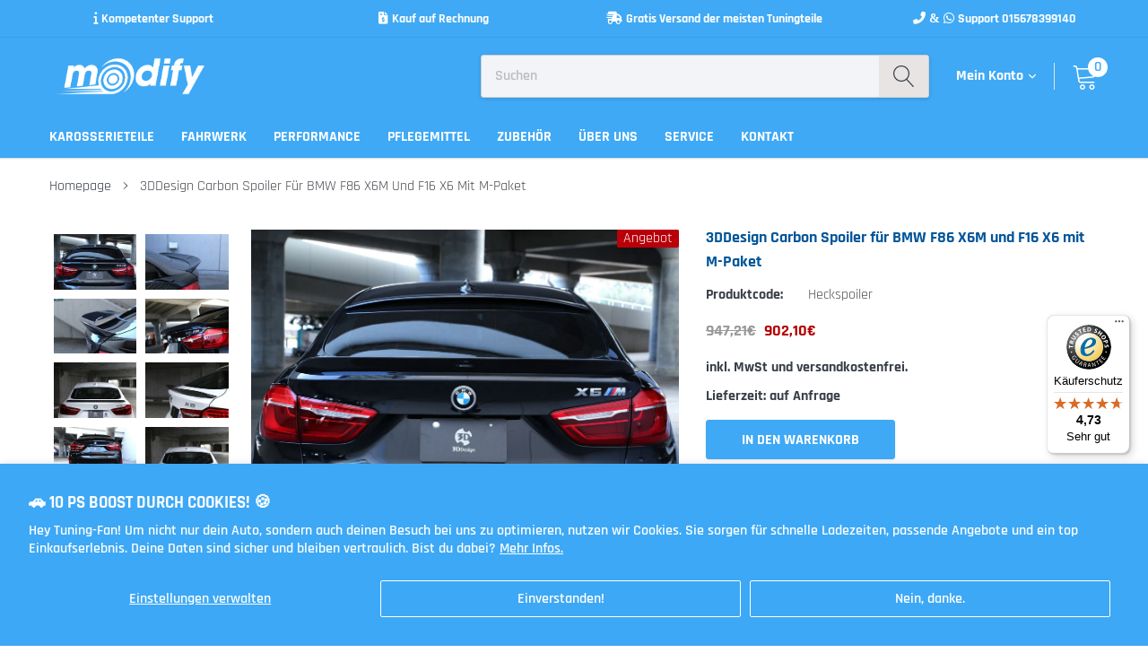

--- FILE ---
content_type: text/html; charset=utf-8
request_url: https://modify.store/products/101283
body_size: 36603
content:
<!doctype html>
<html class="no-js" lang="de">
<head>
  <meta name="facebook-domain-verification" content="gixetklidac834wcgtc0biji1411n7" />
  <meta name="facebook-domain-verification" content="224x5kn9u284h59mp41wjz917tlq1j" />
  <script>
  gtag('event', 'page_view', {
    'send_to': 'AW-604912630',
    'value': 'replace with value',
    'items': [{
      'id': 'replace with value',
      'google_business_vertical': 'retail'
    }]
  });
</script>
<meta name="smart-seo-integrated" content="true" /><title>3DDesign Carbon Spoiler für BMW F86 X6M und F16 X6 mit M-Paket</title>
<meta name="description" content="3DDesign Carbon Spoiler für BMW F86 X6M und F16 X6 mit M-Paket" />
<meta name="smartseo-keyword" content="" />
<meta name="smartseo-timestamp" content="0" /><meta name="google-site-verification" content="KkmoE4-PvtaVJJrQk7WKWttBRS8nvcZz3GyLQFZbua0" />
    <meta charset="utf-8">
    <meta http-equiv="X-UA-Compatible" content="IE=edge">
    <meta name="viewport" content="width=device-width, initial-scale=1, shrink-to-fit=no">
    <meta name="theme-color" content="">
    <link rel="canonical" href="https://modify.store/products/101283">
    <!-- Google Tag Manager -->
    <script>(function(w,d,s,l,i){w[l]=w[l]||[];w[l].push({'gtm.start':
    new Date().getTime(),event:'gtm.js'});var f=d.getElementsByTagName(s)[0],
    j=d.createElement(s),dl=l!='dataLayer'?'&l='+l:'';j.async=true;j.src=
    'https://www.googletagmanager.com/gtm.js?id='+i+dl;f.parentNode.insertBefore(j,f);
    })(window,document,'script','dataLayer','GTM-MDKBWDR');</script>
    <!-- End Google Tag Manager --><link rel="shortcut icon" href="//modify.store/cdn/shop/files/Final_File_favicon_32x32.jpg?v=1613206972" type="image/png">

    
        <meta property="og:type" content="product">
        <meta property="og:title" content="3DDesign Carbon Spoiler für BMW F86 X6M und F16 X6 mit M-Paket">
        
        <meta property="og:image" content="http://modify.store/cdn/shop/products/3ddesign-f86x6m_24560089954_o_18125_1920x1280_5f73e93a-0fd1-4ce3-8c44-39f28ab56dd5_grande.jpg?v=1593370607">
        <meta property="og:image:secure_url" content="https://modify.store/cdn/shop/products/3ddesign-f86x6m_24560089954_o_18125_1920x1280_5f73e93a-0fd1-4ce3-8c44-39f28ab56dd5_grande.jpg?v=1593370607">
        
        <meta property="og:image" content="http://modify.store/cdn/shop/products/3ddesign-f86x6m_24823054209_o_18126_1920x1280_6c2da0b3-3692-4568-9617-3a972171c78e_grande.jpg?v=1593370607">
        <meta property="og:image:secure_url" content="https://modify.store/cdn/shop/products/3ddesign-f86x6m_24823054209_o_18126_1920x1280_6c2da0b3-3692-4568-9617-3a972171c78e_grande.jpg?v=1593370607">
        
        <meta property="og:image" content="http://modify.store/cdn/shop/products/3ddesign-f86x6m_24895125060_o_18127_1920x1280_ec2d4729-b284-4bea-9bb8-44cfa19653d2_grande.jpg?v=1593370607">
        <meta property="og:image:secure_url" content="https://modify.store/cdn/shop/products/3ddesign-f86x6m_24895125060_o_18127_1920x1280_ec2d4729-b284-4bea-9bb8-44cfa19653d2_grande.jpg?v=1593370607">
        
        <meta property="og:price:amount" content="902,10">
        <meta property="og:price:currency" content="EUR">
    
    
        <meta property="og:description" content="3DDesign Carbon Spoiler für BMW F86 X6M und F16 X6 mit M-Paket">
    

    <meta property="og:url" content="https://modify.store/products/101283">
    <meta property="og:site_name" content="Modify Store">
    <!-- /snippets/social-meta-tags.liquid -->




<meta property="og:site_name" content="Modify Store">
<meta property="og:url" content="https://modify.store/products/101283">
<meta property="og:title" content="3DDesign Carbon Spoiler für BMW F86 X6M und F16 X6 mit M-Paket">
<meta property="og:type" content="product">
<meta property="og:description" content="3DDesign Carbon Spoiler für BMW F86 X6M und F16 X6 mit M-Paket">

    <meta property="og:price:amount" content="902,10">
    <meta property="og:price:currency" content="EUR">

<meta property="og:image" content="http://modify.store/cdn/shop/products/3ddesign-f86x6m_24560089954_o_18125_1920x1280_5f73e93a-0fd1-4ce3-8c44-39f28ab56dd5_1200x1200.jpg?v=1593370607"><meta property="og:image" content="http://modify.store/cdn/shop/products/3ddesign-f86x6m_24823054209_o_18126_1920x1280_6c2da0b3-3692-4568-9617-3a972171c78e_1200x1200.jpg?v=1593370607"><meta property="og:image" content="http://modify.store/cdn/shop/products/3ddesign-f86x6m_24895125060_o_18127_1920x1280_ec2d4729-b284-4bea-9bb8-44cfa19653d2_1200x1200.jpg?v=1593370607">
<meta property="og:image:secure_url" content="https://modify.store/cdn/shop/products/3ddesign-f86x6m_24560089954_o_18125_1920x1280_5f73e93a-0fd1-4ce3-8c44-39f28ab56dd5_1200x1200.jpg?v=1593370607"><meta property="og:image:secure_url" content="https://modify.store/cdn/shop/products/3ddesign-f86x6m_24823054209_o_18126_1920x1280_6c2da0b3-3692-4568-9617-3a972171c78e_1200x1200.jpg?v=1593370607"><meta property="og:image:secure_url" content="https://modify.store/cdn/shop/products/3ddesign-f86x6m_24895125060_o_18127_1920x1280_ec2d4729-b284-4bea-9bb8-44cfa19653d2_1200x1200.jpg?v=1593370607">


    <meta name="twitter:site" content="@Modify08336390">

<meta name="twitter:card" content="summary_large_image">
<meta name="twitter:title" content="3DDesign Carbon Spoiler für BMW F86 X6M und F16 X6 mit M-Paket">
<meta name="twitter:description" content="3DDesign Carbon Spoiler für BMW F86 X6M und F16 X6 mit M-Paket">


    <link href="//modify.store/cdn/shop/t/8/assets/vendor.min.css?v=144254312610551172951596235457" rel="stylesheet">
    <link href="//modify.store/cdn/shop/t/8/assets/theme.scss.css?v=19530384539458375771758017261" rel="stylesheet"><link href="//modify.store/cdn/shop/t/8/assets/custom.css?v=154117597743938598781614539160" rel="stylesheet"><script>
        var theme = {
            strings: {
                addToCart: "In den Warenkorb",
                select_options: "wähle Optionen",
                soldOut: "Ausverkauft",
                unavailable: "Nicht verfügbar",
                regularPrice: "Normaler Preis",
                sale: "Angebot",
                showMore: "Mehr anzeigen",
                showLess: "Weniger anzeigen",
                addressError: "Kann die Adresse nicht finden",
                addressNoResults: "Keine Ergebnisse für diese Adresse",
                addressQueryLimit: "Sie haben die Google- API-Nutzungsgrenze überschritten. Betrachten wir zu einem \u003ca href=\"https:\/\/developers.google.com\/maps\/premium\/usage-limits\"\u003ePremium-Paket\u003c\/a\u003e zu aktualisieren.",
                authError: "Es gab ein Problem bei der Authentifizierung Ihres Google Maps-Kontos.",
                newWindow: "Öffnet ein neues Fenster.",
                external: "Öffnet externe Website.",
                newWindowExternal: "Öffnet externe Website in einem neuen Fenster.",
                quantityMinimumMessage: "Die Menge muss 1 oder mehr sein",
                unitPrice: "Einzelpreis",
                unitPriceSeparator: "pro",
                remove: "Entfernen",
                oneCartCount: "1 Artikel",
                otherCartCount: "[count] Produkte",
                quantityLabel: "Menge: [count]",
                in_stock: "Auf Lager",
                out_of_stock: "Ausverkauft",
                previous: "Vorherige Seite",
                next: "Nächste Seite",
                added_to_cart: "Zum Warenkorb hinzugefügt"
            },

            moneyFormat: "{{amount_with_comma_separator}}€"
        }

        var hl = {
            url: 'modifystore.myshopify.com',
            tid: '9691007',
            dom: 'modify.store',
            lic: '48d02feb09e6addb-e38e-4638-9fef-db385e2d3ac8cab14796',
        }

        window.shop_currency = "EUR";
        window.money_format = "{{amount_with_comma_separator}}€";
        window.multi_lang = false;
        window.show_multiple_currencies = false;
        window.show_auto_currency = false;
        window.enable_sidebar_multiple_choice = true;
        window.router = "";

        document.documentElement.className = document.documentElement.className.replace('no-js', 'js');
    </script><script src="//modify.store/cdn/shop/t/8/assets/jquery.min.js?v=183235607511247117321596235451"></script>
    <script>window.performance && window.performance.mark && window.performance.mark('shopify.content_for_header.start');</script><meta name="google-site-verification" content="XstIv6ZpDYnpvX5AKR2aPQruvTChEbNopxBwmRPMrMM">
<meta name="facebook-domain-verification" content="jtw37rdr7i0en3dlmddanebnw0krg2">
<meta id="shopify-digital-wallet" name="shopify-digital-wallet" content="/37430100099/digital_wallets/dialog">
<meta name="shopify-checkout-api-token" content="b70fc5233c3aa69e2d02a95b8f498867">
<meta id="in-context-paypal-metadata" data-shop-id="37430100099" data-venmo-supported="false" data-environment="production" data-locale="de_DE" data-paypal-v4="true" data-currency="EUR">
<link rel="alternate" type="application/json+oembed" href="https://modify.store/products/101283.oembed">
<script async="async" src="/checkouts/internal/preloads.js?locale=de-DE"></script>
<link rel="preconnect" href="https://shop.app" crossorigin="anonymous">
<script async="async" src="https://shop.app/checkouts/internal/preloads.js?locale=de-DE&shop_id=37430100099" crossorigin="anonymous"></script>
<script id="apple-pay-shop-capabilities" type="application/json">{"shopId":37430100099,"countryCode":"DE","currencyCode":"EUR","merchantCapabilities":["supports3DS"],"merchantId":"gid:\/\/shopify\/Shop\/37430100099","merchantName":"Modify Store","requiredBillingContactFields":["postalAddress","email"],"requiredShippingContactFields":["postalAddress","email"],"shippingType":"shipping","supportedNetworks":["visa","maestro","masterCard","amex"],"total":{"type":"pending","label":"Modify Store","amount":"1.00"},"shopifyPaymentsEnabled":true,"supportsSubscriptions":true}</script>
<script id="shopify-features" type="application/json">{"accessToken":"b70fc5233c3aa69e2d02a95b8f498867","betas":["rich-media-storefront-analytics"],"domain":"modify.store","predictiveSearch":true,"shopId":37430100099,"locale":"de"}</script>
<script>var Shopify = Shopify || {};
Shopify.shop = "modifystore.myshopify.com";
Shopify.locale = "de";
Shopify.currency = {"active":"EUR","rate":"1.0"};
Shopify.country = "DE";
Shopify.theme = {"name":"Kopie von Modify Tuningstore","id":97834500227,"schema_name":"Caros","schema_version":"1.0.0","theme_store_id":null,"role":"main"};
Shopify.theme.handle = "null";
Shopify.theme.style = {"id":null,"handle":null};
Shopify.cdnHost = "modify.store/cdn";
Shopify.routes = Shopify.routes || {};
Shopify.routes.root = "/";</script>
<script type="module">!function(o){(o.Shopify=o.Shopify||{}).modules=!0}(window);</script>
<script>!function(o){function n(){var o=[];function n(){o.push(Array.prototype.slice.apply(arguments))}return n.q=o,n}var t=o.Shopify=o.Shopify||{};t.loadFeatures=n(),t.autoloadFeatures=n()}(window);</script>
<script>
  window.ShopifyPay = window.ShopifyPay || {};
  window.ShopifyPay.apiHost = "shop.app\/pay";
  window.ShopifyPay.redirectState = null;
</script>
<script id="shop-js-analytics" type="application/json">{"pageType":"product"}</script>
<script defer="defer" async type="module" src="//modify.store/cdn/shopifycloud/shop-js/modules/v2/client.init-shop-cart-sync_HUjMWWU5.de.esm.js"></script>
<script defer="defer" async type="module" src="//modify.store/cdn/shopifycloud/shop-js/modules/v2/chunk.common_QpfDqRK1.esm.js"></script>
<script type="module">
  await import("//modify.store/cdn/shopifycloud/shop-js/modules/v2/client.init-shop-cart-sync_HUjMWWU5.de.esm.js");
await import("//modify.store/cdn/shopifycloud/shop-js/modules/v2/chunk.common_QpfDqRK1.esm.js");

  window.Shopify.SignInWithShop?.initShopCartSync?.({"fedCMEnabled":true,"windoidEnabled":true});

</script>
<script>
  window.Shopify = window.Shopify || {};
  if (!window.Shopify.featureAssets) window.Shopify.featureAssets = {};
  window.Shopify.featureAssets['shop-js'] = {"shop-cart-sync":["modules/v2/client.shop-cart-sync_ByUgVWtJ.de.esm.js","modules/v2/chunk.common_QpfDqRK1.esm.js"],"init-fed-cm":["modules/v2/client.init-fed-cm_CVqhkk-1.de.esm.js","modules/v2/chunk.common_QpfDqRK1.esm.js"],"shop-button":["modules/v2/client.shop-button_B0pFlqys.de.esm.js","modules/v2/chunk.common_QpfDqRK1.esm.js"],"shop-cash-offers":["modules/v2/client.shop-cash-offers_CaaeZ5wd.de.esm.js","modules/v2/chunk.common_QpfDqRK1.esm.js","modules/v2/chunk.modal_CS8dP9kO.esm.js"],"init-windoid":["modules/v2/client.init-windoid_B-gyVqfY.de.esm.js","modules/v2/chunk.common_QpfDqRK1.esm.js"],"shop-toast-manager":["modules/v2/client.shop-toast-manager_DgTeluS3.de.esm.js","modules/v2/chunk.common_QpfDqRK1.esm.js"],"init-shop-email-lookup-coordinator":["modules/v2/client.init-shop-email-lookup-coordinator_C5I212n4.de.esm.js","modules/v2/chunk.common_QpfDqRK1.esm.js"],"init-shop-cart-sync":["modules/v2/client.init-shop-cart-sync_HUjMWWU5.de.esm.js","modules/v2/chunk.common_QpfDqRK1.esm.js"],"avatar":["modules/v2/client.avatar_BTnouDA3.de.esm.js"],"pay-button":["modules/v2/client.pay-button_CJaF-UDc.de.esm.js","modules/v2/chunk.common_QpfDqRK1.esm.js"],"init-customer-accounts":["modules/v2/client.init-customer-accounts_BI_wUvuR.de.esm.js","modules/v2/client.shop-login-button_DTPR4l75.de.esm.js","modules/v2/chunk.common_QpfDqRK1.esm.js","modules/v2/chunk.modal_CS8dP9kO.esm.js"],"init-shop-for-new-customer-accounts":["modules/v2/client.init-shop-for-new-customer-accounts_C4qR5Wl-.de.esm.js","modules/v2/client.shop-login-button_DTPR4l75.de.esm.js","modules/v2/chunk.common_QpfDqRK1.esm.js","modules/v2/chunk.modal_CS8dP9kO.esm.js"],"shop-login-button":["modules/v2/client.shop-login-button_DTPR4l75.de.esm.js","modules/v2/chunk.common_QpfDqRK1.esm.js","modules/v2/chunk.modal_CS8dP9kO.esm.js"],"init-customer-accounts-sign-up":["modules/v2/client.init-customer-accounts-sign-up_SG5gYFpP.de.esm.js","modules/v2/client.shop-login-button_DTPR4l75.de.esm.js","modules/v2/chunk.common_QpfDqRK1.esm.js","modules/v2/chunk.modal_CS8dP9kO.esm.js"],"shop-follow-button":["modules/v2/client.shop-follow-button_CmMsyvrH.de.esm.js","modules/v2/chunk.common_QpfDqRK1.esm.js","modules/v2/chunk.modal_CS8dP9kO.esm.js"],"checkout-modal":["modules/v2/client.checkout-modal_tfCxQqrq.de.esm.js","modules/v2/chunk.common_QpfDqRK1.esm.js","modules/v2/chunk.modal_CS8dP9kO.esm.js"],"lead-capture":["modules/v2/client.lead-capture_Ccz5Zm6k.de.esm.js","modules/v2/chunk.common_QpfDqRK1.esm.js","modules/v2/chunk.modal_CS8dP9kO.esm.js"],"shop-login":["modules/v2/client.shop-login_BfivnucW.de.esm.js","modules/v2/chunk.common_QpfDqRK1.esm.js","modules/v2/chunk.modal_CS8dP9kO.esm.js"],"payment-terms":["modules/v2/client.payment-terms_D2Mn0eFV.de.esm.js","modules/v2/chunk.common_QpfDqRK1.esm.js","modules/v2/chunk.modal_CS8dP9kO.esm.js"]};
</script>
<script>(function() {
  var isLoaded = false;
  function asyncLoad() {
    if (isLoaded) return;
    isLoaded = true;
    var urls = ["https:\/\/getbutton.io\/shopify\/widget\/37430100099.js?v=1600006285\u0026shop=modifystore.myshopify.com","https:\/\/www.magisto.com\/media\/shopify\/magisto.js?shop=modifystore.myshopify.com","https:\/\/trust.conversionbear.com\/script?app=trust_badge\u0026shop=modifystore.myshopify.com","https:\/\/s3.eu-west-1.amazonaws.com\/production-klarna-il-shopify-osm\/a6c5e37d3b587ca7438f15aa90b429b47085a035\/modifystore.myshopify.com-1708603352083.js?shop=modifystore.myshopify.com","https:\/\/storage.nfcube.com\/instafeed-5a92debbbad5ccabcd47916a166d8f77.js?shop=modifystore.myshopify.com","https:\/\/shy.elfsight.com\/p\/platform.js?shop=modifystore.myshopify.com","https:\/\/tseish-app.connect.trustedshops.com\/esc.js?apiBaseUrl=aHR0cHM6Ly90c2Vpc2gtYXBwLmNvbm5lY3QudHJ1c3RlZHNob3BzLmNvbQ==\u0026instanceId=bW9kaWZ5c3RvcmUubXlzaG9waWZ5LmNvbQ==\u0026shop=modifystore.myshopify.com"];
    for (var i = 0; i < urls.length; i++) {
      var s = document.createElement('script');
      s.type = 'text/javascript';
      s.async = true;
      s.src = urls[i];
      var x = document.getElementsByTagName('script')[0];
      x.parentNode.insertBefore(s, x);
    }
  };
  if(window.attachEvent) {
    window.attachEvent('onload', asyncLoad);
  } else {
    window.addEventListener('load', asyncLoad, false);
  }
})();</script>
<script id="__st">var __st={"a":37430100099,"offset":3600,"reqid":"883c8816-4a36-45d4-ba33-39c603ba81cf-1768786648","pageurl":"modify.store\/products\/101283","u":"911cd05714e9","p":"product","rtyp":"product","rid":5072771219587};</script>
<script>window.ShopifyPaypalV4VisibilityTracking = true;</script>
<script id="captcha-bootstrap">!function(){'use strict';const t='contact',e='account',n='new_comment',o=[[t,t],['blogs',n],['comments',n],[t,'customer']],c=[[e,'customer_login'],[e,'guest_login'],[e,'recover_customer_password'],[e,'create_customer']],r=t=>t.map((([t,e])=>`form[action*='/${t}']:not([data-nocaptcha='true']) input[name='form_type'][value='${e}']`)).join(','),a=t=>()=>t?[...document.querySelectorAll(t)].map((t=>t.form)):[];function s(){const t=[...o],e=r(t);return a(e)}const i='password',u='form_key',d=['recaptcha-v3-token','g-recaptcha-response','h-captcha-response',i],f=()=>{try{return window.sessionStorage}catch{return}},m='__shopify_v',_=t=>t.elements[u];function p(t,e,n=!1){try{const o=window.sessionStorage,c=JSON.parse(o.getItem(e)),{data:r}=function(t){const{data:e,action:n}=t;return t[m]||n?{data:e,action:n}:{data:t,action:n}}(c);for(const[e,n]of Object.entries(r))t.elements[e]&&(t.elements[e].value=n);n&&o.removeItem(e)}catch(o){console.error('form repopulation failed',{error:o})}}const l='form_type',E='cptcha';function T(t){t.dataset[E]=!0}const w=window,h=w.document,L='Shopify',v='ce_forms',y='captcha';let A=!1;((t,e)=>{const n=(g='f06e6c50-85a8-45c8-87d0-21a2b65856fe',I='https://cdn.shopify.com/shopifycloud/storefront-forms-hcaptcha/ce_storefront_forms_captcha_hcaptcha.v1.5.2.iife.js',D={infoText:'Durch hCaptcha geschützt',privacyText:'Datenschutz',termsText:'Allgemeine Geschäftsbedingungen'},(t,e,n)=>{const o=w[L][v],c=o.bindForm;if(c)return c(t,g,e,D).then(n);var r;o.q.push([[t,g,e,D],n]),r=I,A||(h.body.append(Object.assign(h.createElement('script'),{id:'captcha-provider',async:!0,src:r})),A=!0)});var g,I,D;w[L]=w[L]||{},w[L][v]=w[L][v]||{},w[L][v].q=[],w[L][y]=w[L][y]||{},w[L][y].protect=function(t,e){n(t,void 0,e),T(t)},Object.freeze(w[L][y]),function(t,e,n,w,h,L){const[v,y,A,g]=function(t,e,n){const i=e?o:[],u=t?c:[],d=[...i,...u],f=r(d),m=r(i),_=r(d.filter((([t,e])=>n.includes(e))));return[a(f),a(m),a(_),s()]}(w,h,L),I=t=>{const e=t.target;return e instanceof HTMLFormElement?e:e&&e.form},D=t=>v().includes(t);t.addEventListener('submit',(t=>{const e=I(t);if(!e)return;const n=D(e)&&!e.dataset.hcaptchaBound&&!e.dataset.recaptchaBound,o=_(e),c=g().includes(e)&&(!o||!o.value);(n||c)&&t.preventDefault(),c&&!n&&(function(t){try{if(!f())return;!function(t){const e=f();if(!e)return;const n=_(t);if(!n)return;const o=n.value;o&&e.removeItem(o)}(t);const e=Array.from(Array(32),(()=>Math.random().toString(36)[2])).join('');!function(t,e){_(t)||t.append(Object.assign(document.createElement('input'),{type:'hidden',name:u})),t.elements[u].value=e}(t,e),function(t,e){const n=f();if(!n)return;const o=[...t.querySelectorAll(`input[type='${i}']`)].map((({name:t})=>t)),c=[...d,...o],r={};for(const[a,s]of new FormData(t).entries())c.includes(a)||(r[a]=s);n.setItem(e,JSON.stringify({[m]:1,action:t.action,data:r}))}(t,e)}catch(e){console.error('failed to persist form',e)}}(e),e.submit())}));const S=(t,e)=>{t&&!t.dataset[E]&&(n(t,e.some((e=>e===t))),T(t))};for(const o of['focusin','change'])t.addEventListener(o,(t=>{const e=I(t);D(e)&&S(e,y())}));const B=e.get('form_key'),M=e.get(l),P=B&&M;t.addEventListener('DOMContentLoaded',(()=>{const t=y();if(P)for(const e of t)e.elements[l].value===M&&p(e,B);[...new Set([...A(),...v().filter((t=>'true'===t.dataset.shopifyCaptcha))])].forEach((e=>S(e,t)))}))}(h,new URLSearchParams(w.location.search),n,t,e,['guest_login'])})(!0,!0)}();</script>
<script integrity="sha256-4kQ18oKyAcykRKYeNunJcIwy7WH5gtpwJnB7kiuLZ1E=" data-source-attribution="shopify.loadfeatures" defer="defer" src="//modify.store/cdn/shopifycloud/storefront/assets/storefront/load_feature-a0a9edcb.js" crossorigin="anonymous"></script>
<script crossorigin="anonymous" defer="defer" src="//modify.store/cdn/shopifycloud/storefront/assets/shopify_pay/storefront-65b4c6d7.js?v=20250812"></script>
<script data-source-attribution="shopify.dynamic_checkout.dynamic.init">var Shopify=Shopify||{};Shopify.PaymentButton=Shopify.PaymentButton||{isStorefrontPortableWallets:!0,init:function(){window.Shopify.PaymentButton.init=function(){};var t=document.createElement("script");t.src="https://modify.store/cdn/shopifycloud/portable-wallets/latest/portable-wallets.de.js",t.type="module",document.head.appendChild(t)}};
</script>
<script data-source-attribution="shopify.dynamic_checkout.buyer_consent">
  function portableWalletsHideBuyerConsent(e){var t=document.getElementById("shopify-buyer-consent"),n=document.getElementById("shopify-subscription-policy-button");t&&n&&(t.classList.add("hidden"),t.setAttribute("aria-hidden","true"),n.removeEventListener("click",e))}function portableWalletsShowBuyerConsent(e){var t=document.getElementById("shopify-buyer-consent"),n=document.getElementById("shopify-subscription-policy-button");t&&n&&(t.classList.remove("hidden"),t.removeAttribute("aria-hidden"),n.addEventListener("click",e))}window.Shopify?.PaymentButton&&(window.Shopify.PaymentButton.hideBuyerConsent=portableWalletsHideBuyerConsent,window.Shopify.PaymentButton.showBuyerConsent=portableWalletsShowBuyerConsent);
</script>
<script>
  function portableWalletsCleanup(e){e&&e.src&&console.error("Failed to load portable wallets script "+e.src);var t=document.querySelectorAll("shopify-accelerated-checkout .shopify-payment-button__skeleton, shopify-accelerated-checkout-cart .wallet-cart-button__skeleton"),e=document.getElementById("shopify-buyer-consent");for(let e=0;e<t.length;e++)t[e].remove();e&&e.remove()}function portableWalletsNotLoadedAsModule(e){e instanceof ErrorEvent&&"string"==typeof e.message&&e.message.includes("import.meta")&&"string"==typeof e.filename&&e.filename.includes("portable-wallets")&&(window.removeEventListener("error",portableWalletsNotLoadedAsModule),window.Shopify.PaymentButton.failedToLoad=e,"loading"===document.readyState?document.addEventListener("DOMContentLoaded",window.Shopify.PaymentButton.init):window.Shopify.PaymentButton.init())}window.addEventListener("error",portableWalletsNotLoadedAsModule);
</script>

<script type="module" src="https://modify.store/cdn/shopifycloud/portable-wallets/latest/portable-wallets.de.js" onError="portableWalletsCleanup(this)" crossorigin="anonymous"></script>
<script nomodule>
  document.addEventListener("DOMContentLoaded", portableWalletsCleanup);
</script>

<script id='scb4127' type='text/javascript' async='' src='https://modify.store/cdn/shopifycloud/privacy-banner/storefront-banner.js'></script><link id="shopify-accelerated-checkout-styles" rel="stylesheet" media="screen" href="https://modify.store/cdn/shopifycloud/portable-wallets/latest/accelerated-checkout-backwards-compat.css" crossorigin="anonymous">
<style id="shopify-accelerated-checkout-cart">
        #shopify-buyer-consent {
  margin-top: 1em;
  display: inline-block;
  width: 100%;
}

#shopify-buyer-consent.hidden {
  display: none;
}

#shopify-subscription-policy-button {
  background: none;
  border: none;
  padding: 0;
  text-decoration: underline;
  font-size: inherit;
  cursor: pointer;
}

#shopify-subscription-policy-button::before {
  box-shadow: none;
}

      </style>

<script>window.performance && window.performance.mark && window.performance.mark('shopify.content_for_header.end');</script>

 <!-- Google Webmaster Tools Site Verification -->
<meta name="google-site-verification" content="XstIv6ZpDYnpvX5AKR2aPQruvTChEbNopxBwmRPMrMM" />
 









<meta name="twitter:site" content="@Modify08336390">
<meta name="twitter:card" content="summary_large_image">
<meta name="twitter:title" content="3DDesign Carbon Spoiler für BMW F86 X6M und F16 X6 mit M-Paket">
<meta name="twitter:description" content="3DDesign Carbon Spoiler für BMW F86 X6M und F16 X6 mit M-Paket">
<meta name="twitter:image:alt" content="3DDesign Carbon Spoiler für BMW F86 X6M und F16 X6 mit M-Paket">
<meta name="twitter:image" content="http://modify.store/cdn/shop/products/3ddesign-f86x6m_24560089954_o_18125_1920x1280_5f73e93a-0fd1-4ce3-8c44-39f28ab56dd5_1024x1024.jpg?v=1593370607">
 
<!-- Global site tag (gtag.js) - Google Ads: 604912630 -->
<script async src="https://www.googletagmanager.com/gtag/js?id=AW-604912630"></script>
<script>
  window.dataLayer = window.dataLayer || [];
  function gtag(){dataLayer.push(arguments);}
  gtag('js', new Date());

  gtag('config', 'AW-604912630');
</script>

<script
src="https://www.paypal.com/sdk/js?client-id=AQRg6tYDkfEjpX5jFsnN8KPcTOo577LoHwcjOJLo9wlpC7g-MCaeUsAMKqtQMCAiAeRtcQ7QKbVUZ5RR&currency=EUR&components=messages"
data-namespace="PayPalSDK">
</script>

<link rel="stylesheet" href="https://cdnjs.cloudflare.com/ajax/libs/font-awesome/6.5.1/css/all.min.css">

<!-- BEGIN app block: shopify://apps/optimonk-popup-cro-a-b-test/blocks/app-embed/0b488be1-fc0a-4fe6-8793-f2bef383dba8 -->
<script async src="https://onsite.optimonk.com/script.js?account=237540&origin=shopify-app-embed-block"></script>




<!-- END app block --><link href="https://monorail-edge.shopifysvc.com" rel="dns-prefetch">
<script>(function(){if ("sendBeacon" in navigator && "performance" in window) {try {var session_token_from_headers = performance.getEntriesByType('navigation')[0].serverTiming.find(x => x.name == '_s').description;} catch {var session_token_from_headers = undefined;}var session_cookie_matches = document.cookie.match(/_shopify_s=([^;]*)/);var session_token_from_cookie = session_cookie_matches && session_cookie_matches.length === 2 ? session_cookie_matches[1] : "";var session_token = session_token_from_headers || session_token_from_cookie || "";function handle_abandonment_event(e) {var entries = performance.getEntries().filter(function(entry) {return /monorail-edge.shopifysvc.com/.test(entry.name);});if (!window.abandonment_tracked && entries.length === 0) {window.abandonment_tracked = true;var currentMs = Date.now();var navigation_start = performance.timing.navigationStart;var payload = {shop_id: 37430100099,url: window.location.href,navigation_start,duration: currentMs - navigation_start,session_token,page_type: "product"};window.navigator.sendBeacon("https://monorail-edge.shopifysvc.com/v1/produce", JSON.stringify({schema_id: "online_store_buyer_site_abandonment/1.1",payload: payload,metadata: {event_created_at_ms: currentMs,event_sent_at_ms: currentMs}}));}}window.addEventListener('pagehide', handle_abandonment_event);}}());</script>
<script id="web-pixels-manager-setup">(function e(e,d,r,n,o){if(void 0===o&&(o={}),!Boolean(null===(a=null===(i=window.Shopify)||void 0===i?void 0:i.analytics)||void 0===a?void 0:a.replayQueue)){var i,a;window.Shopify=window.Shopify||{};var t=window.Shopify;t.analytics=t.analytics||{};var s=t.analytics;s.replayQueue=[],s.publish=function(e,d,r){return s.replayQueue.push([e,d,r]),!0};try{self.performance.mark("wpm:start")}catch(e){}var l=function(){var e={modern:/Edge?\/(1{2}[4-9]|1[2-9]\d|[2-9]\d{2}|\d{4,})\.\d+(\.\d+|)|Firefox\/(1{2}[4-9]|1[2-9]\d|[2-9]\d{2}|\d{4,})\.\d+(\.\d+|)|Chrom(ium|e)\/(9{2}|\d{3,})\.\d+(\.\d+|)|(Maci|X1{2}).+ Version\/(15\.\d+|(1[6-9]|[2-9]\d|\d{3,})\.\d+)([,.]\d+|)( \(\w+\)|)( Mobile\/\w+|) Safari\/|Chrome.+OPR\/(9{2}|\d{3,})\.\d+\.\d+|(CPU[ +]OS|iPhone[ +]OS|CPU[ +]iPhone|CPU IPhone OS|CPU iPad OS)[ +]+(15[._]\d+|(1[6-9]|[2-9]\d|\d{3,})[._]\d+)([._]\d+|)|Android:?[ /-](13[3-9]|1[4-9]\d|[2-9]\d{2}|\d{4,})(\.\d+|)(\.\d+|)|Android.+Firefox\/(13[5-9]|1[4-9]\d|[2-9]\d{2}|\d{4,})\.\d+(\.\d+|)|Android.+Chrom(ium|e)\/(13[3-9]|1[4-9]\d|[2-9]\d{2}|\d{4,})\.\d+(\.\d+|)|SamsungBrowser\/([2-9]\d|\d{3,})\.\d+/,legacy:/Edge?\/(1[6-9]|[2-9]\d|\d{3,})\.\d+(\.\d+|)|Firefox\/(5[4-9]|[6-9]\d|\d{3,})\.\d+(\.\d+|)|Chrom(ium|e)\/(5[1-9]|[6-9]\d|\d{3,})\.\d+(\.\d+|)([\d.]+$|.*Safari\/(?![\d.]+ Edge\/[\d.]+$))|(Maci|X1{2}).+ Version\/(10\.\d+|(1[1-9]|[2-9]\d|\d{3,})\.\d+)([,.]\d+|)( \(\w+\)|)( Mobile\/\w+|) Safari\/|Chrome.+OPR\/(3[89]|[4-9]\d|\d{3,})\.\d+\.\d+|(CPU[ +]OS|iPhone[ +]OS|CPU[ +]iPhone|CPU IPhone OS|CPU iPad OS)[ +]+(10[._]\d+|(1[1-9]|[2-9]\d|\d{3,})[._]\d+)([._]\d+|)|Android:?[ /-](13[3-9]|1[4-9]\d|[2-9]\d{2}|\d{4,})(\.\d+|)(\.\d+|)|Mobile Safari.+OPR\/([89]\d|\d{3,})\.\d+\.\d+|Android.+Firefox\/(13[5-9]|1[4-9]\d|[2-9]\d{2}|\d{4,})\.\d+(\.\d+|)|Android.+Chrom(ium|e)\/(13[3-9]|1[4-9]\d|[2-9]\d{2}|\d{4,})\.\d+(\.\d+|)|Android.+(UC? ?Browser|UCWEB|U3)[ /]?(15\.([5-9]|\d{2,})|(1[6-9]|[2-9]\d|\d{3,})\.\d+)\.\d+|SamsungBrowser\/(5\.\d+|([6-9]|\d{2,})\.\d+)|Android.+MQ{2}Browser\/(14(\.(9|\d{2,})|)|(1[5-9]|[2-9]\d|\d{3,})(\.\d+|))(\.\d+|)|K[Aa][Ii]OS\/(3\.\d+|([4-9]|\d{2,})\.\d+)(\.\d+|)/},d=e.modern,r=e.legacy,n=navigator.userAgent;return n.match(d)?"modern":n.match(r)?"legacy":"unknown"}(),u="modern"===l?"modern":"legacy",c=(null!=n?n:{modern:"",legacy:""})[u],f=function(e){return[e.baseUrl,"/wpm","/b",e.hashVersion,"modern"===e.buildTarget?"m":"l",".js"].join("")}({baseUrl:d,hashVersion:r,buildTarget:u}),m=function(e){var d=e.version,r=e.bundleTarget,n=e.surface,o=e.pageUrl,i=e.monorailEndpoint;return{emit:function(e){var a=e.status,t=e.errorMsg,s=(new Date).getTime(),l=JSON.stringify({metadata:{event_sent_at_ms:s},events:[{schema_id:"web_pixels_manager_load/3.1",payload:{version:d,bundle_target:r,page_url:o,status:a,surface:n,error_msg:t},metadata:{event_created_at_ms:s}}]});if(!i)return console&&console.warn&&console.warn("[Web Pixels Manager] No Monorail endpoint provided, skipping logging."),!1;try{return self.navigator.sendBeacon.bind(self.navigator)(i,l)}catch(e){}var u=new XMLHttpRequest;try{return u.open("POST",i,!0),u.setRequestHeader("Content-Type","text/plain"),u.send(l),!0}catch(e){return console&&console.warn&&console.warn("[Web Pixels Manager] Got an unhandled error while logging to Monorail."),!1}}}}({version:r,bundleTarget:l,surface:e.surface,pageUrl:self.location.href,monorailEndpoint:e.monorailEndpoint});try{o.browserTarget=l,function(e){var d=e.src,r=e.async,n=void 0===r||r,o=e.onload,i=e.onerror,a=e.sri,t=e.scriptDataAttributes,s=void 0===t?{}:t,l=document.createElement("script"),u=document.querySelector("head"),c=document.querySelector("body");if(l.async=n,l.src=d,a&&(l.integrity=a,l.crossOrigin="anonymous"),s)for(var f in s)if(Object.prototype.hasOwnProperty.call(s,f))try{l.dataset[f]=s[f]}catch(e){}if(o&&l.addEventListener("load",o),i&&l.addEventListener("error",i),u)u.appendChild(l);else{if(!c)throw new Error("Did not find a head or body element to append the script");c.appendChild(l)}}({src:f,async:!0,onload:function(){if(!function(){var e,d;return Boolean(null===(d=null===(e=window.Shopify)||void 0===e?void 0:e.analytics)||void 0===d?void 0:d.initialized)}()){var d=window.webPixelsManager.init(e)||void 0;if(d){var r=window.Shopify.analytics;r.replayQueue.forEach((function(e){var r=e[0],n=e[1],o=e[2];d.publishCustomEvent(r,n,o)})),r.replayQueue=[],r.publish=d.publishCustomEvent,r.visitor=d.visitor,r.initialized=!0}}},onerror:function(){return m.emit({status:"failed",errorMsg:"".concat(f," has failed to load")})},sri:function(e){var d=/^sha384-[A-Za-z0-9+/=]+$/;return"string"==typeof e&&d.test(e)}(c)?c:"",scriptDataAttributes:o}),m.emit({status:"loading"})}catch(e){m.emit({status:"failed",errorMsg:(null==e?void 0:e.message)||"Unknown error"})}}})({shopId: 37430100099,storefrontBaseUrl: "https://modify.store",extensionsBaseUrl: "https://extensions.shopifycdn.com/cdn/shopifycloud/web-pixels-manager",monorailEndpoint: "https://monorail-edge.shopifysvc.com/unstable/produce_batch",surface: "storefront-renderer",enabledBetaFlags: ["2dca8a86"],webPixelsConfigList: [{"id":"3660906760","configuration":"{\"accountID\":\"237540\"}","eventPayloadVersion":"v1","runtimeContext":"STRICT","scriptVersion":"e9702cc0fbdd9453d46c7ca8e2f5a5f4","type":"APP","apiClientId":956606,"privacyPurposes":[],"dataSharingAdjustments":{"protectedCustomerApprovalScopes":["read_customer_personal_data"]}},{"id":"1482981640","configuration":"{\"pixelCode\":\"CTTC8L3C77U09VBIHA60\"}","eventPayloadVersion":"v1","runtimeContext":"STRICT","scriptVersion":"22e92c2ad45662f435e4801458fb78cc","type":"APP","apiClientId":4383523,"privacyPurposes":["ANALYTICS","MARKETING","SALE_OF_DATA"],"dataSharingAdjustments":{"protectedCustomerApprovalScopes":["read_customer_address","read_customer_email","read_customer_name","read_customer_personal_data","read_customer_phone"]}},{"id":"949682440","configuration":"{\"config\":\"{\\\"pixel_id\\\":\\\"G-G1ZEVWBDJQ\\\",\\\"target_country\\\":\\\"DE\\\",\\\"gtag_events\\\":[{\\\"type\\\":\\\"begin_checkout\\\",\\\"action_label\\\":[\\\"G-G1ZEVWBDJQ\\\",\\\"AW-604912630\\\/EQD-CMC4094BEPb3uKAC\\\"]},{\\\"type\\\":\\\"search\\\",\\\"action_label\\\":[\\\"G-G1ZEVWBDJQ\\\",\\\"AW-604912630\\\/skF_CMO4094BEPb3uKAC\\\"]},{\\\"type\\\":\\\"view_item\\\",\\\"action_label\\\":[\\\"G-G1ZEVWBDJQ\\\",\\\"AW-604912630\\\/oUGNCKuC094BEPb3uKAC\\\",\\\"MC-YBZ9WEGQ9D\\\"]},{\\\"type\\\":\\\"purchase\\\",\\\"action_label\\\":[\\\"G-G1ZEVWBDJQ\\\",\\\"AW-604912630\\\/TAIACKiC094BEPb3uKAC\\\",\\\"MC-YBZ9WEGQ9D\\\"]},{\\\"type\\\":\\\"page_view\\\",\\\"action_label\\\":[\\\"G-G1ZEVWBDJQ\\\",\\\"AW-604912630\\\/7zV1CKWC094BEPb3uKAC\\\",\\\"MC-YBZ9WEGQ9D\\\"]},{\\\"type\\\":\\\"add_payment_info\\\",\\\"action_label\\\":[\\\"G-G1ZEVWBDJQ\\\",\\\"AW-604912630\\\/4BiUCMa4094BEPb3uKAC\\\"]},{\\\"type\\\":\\\"add_to_cart\\\",\\\"action_label\\\":[\\\"G-G1ZEVWBDJQ\\\",\\\"AW-604912630\\\/WDFkCK6C094BEPb3uKAC\\\"]}],\\\"enable_monitoring_mode\\\":false}\"}","eventPayloadVersion":"v1","runtimeContext":"OPEN","scriptVersion":"b2a88bafab3e21179ed38636efcd8a93","type":"APP","apiClientId":1780363,"privacyPurposes":[],"dataSharingAdjustments":{"protectedCustomerApprovalScopes":["read_customer_address","read_customer_email","read_customer_name","read_customer_personal_data","read_customer_phone"]}},{"id":"395870472","configuration":"{\"pixel_id\":\"2558236947822303\",\"pixel_type\":\"facebook_pixel\",\"metaapp_system_user_token\":\"-\"}","eventPayloadVersion":"v1","runtimeContext":"OPEN","scriptVersion":"ca16bc87fe92b6042fbaa3acc2fbdaa6","type":"APP","apiClientId":2329312,"privacyPurposes":["ANALYTICS","MARKETING","SALE_OF_DATA"],"dataSharingAdjustments":{"protectedCustomerApprovalScopes":["read_customer_address","read_customer_email","read_customer_name","read_customer_personal_data","read_customer_phone"]}},{"id":"148668680","eventPayloadVersion":"1","runtimeContext":"LAX","scriptVersion":"1","type":"CUSTOM","privacyPurposes":["ANALYTICS","MARKETING","SALE_OF_DATA"],"name":"Google Ads Convesion Tracking"},{"id":"shopify-app-pixel","configuration":"{}","eventPayloadVersion":"v1","runtimeContext":"STRICT","scriptVersion":"0450","apiClientId":"shopify-pixel","type":"APP","privacyPurposes":["ANALYTICS","MARKETING"]},{"id":"shopify-custom-pixel","eventPayloadVersion":"v1","runtimeContext":"LAX","scriptVersion":"0450","apiClientId":"shopify-pixel","type":"CUSTOM","privacyPurposes":["ANALYTICS","MARKETING"]}],isMerchantRequest: false,initData: {"shop":{"name":"Modify Store","paymentSettings":{"currencyCode":"EUR"},"myshopifyDomain":"modifystore.myshopify.com","countryCode":"DE","storefrontUrl":"https:\/\/modify.store"},"customer":null,"cart":null,"checkout":null,"productVariants":[{"price":{"amount":902.1,"currencyCode":"EUR"},"product":{"title":"3DDesign Carbon Spoiler für BMW F86 X6M und F16 X6 mit M-Paket","vendor":"CFD","id":"5072771219587","untranslatedTitle":"3DDesign Carbon Spoiler für BMW F86 X6M und F16 X6 mit M-Paket","url":"\/products\/101283","type":"Heckspoiler"},"id":"33959732510851","image":{"src":"\/\/modify.store\/cdn\/shop\/products\/3ddesign-f86x6m_24560089954_o_18125_1920x1280_5f73e93a-0fd1-4ce3-8c44-39f28ab56dd5.jpg?v=1593370607"},"sku":null,"title":"Default Title","untranslatedTitle":"Default Title"}],"purchasingCompany":null},},"https://modify.store/cdn","fcfee988w5aeb613cpc8e4bc33m6693e112",{"modern":"","legacy":""},{"shopId":"37430100099","storefrontBaseUrl":"https:\/\/modify.store","extensionBaseUrl":"https:\/\/extensions.shopifycdn.com\/cdn\/shopifycloud\/web-pixels-manager","surface":"storefront-renderer","enabledBetaFlags":"[\"2dca8a86\"]","isMerchantRequest":"false","hashVersion":"fcfee988w5aeb613cpc8e4bc33m6693e112","publish":"custom","events":"[[\"page_viewed\",{}],[\"product_viewed\",{\"productVariant\":{\"price\":{\"amount\":902.1,\"currencyCode\":\"EUR\"},\"product\":{\"title\":\"3DDesign Carbon Spoiler für BMW F86 X6M und F16 X6 mit M-Paket\",\"vendor\":\"CFD\",\"id\":\"5072771219587\",\"untranslatedTitle\":\"3DDesign Carbon Spoiler für BMW F86 X6M und F16 X6 mit M-Paket\",\"url\":\"\/products\/101283\",\"type\":\"Heckspoiler\"},\"id\":\"33959732510851\",\"image\":{\"src\":\"\/\/modify.store\/cdn\/shop\/products\/3ddesign-f86x6m_24560089954_o_18125_1920x1280_5f73e93a-0fd1-4ce3-8c44-39f28ab56dd5.jpg?v=1593370607\"},\"sku\":null,\"title\":\"Default Title\",\"untranslatedTitle\":\"Default Title\"}}]]"});</script><script>
  window.ShopifyAnalytics = window.ShopifyAnalytics || {};
  window.ShopifyAnalytics.meta = window.ShopifyAnalytics.meta || {};
  window.ShopifyAnalytics.meta.currency = 'EUR';
  var meta = {"product":{"id":5072771219587,"gid":"gid:\/\/shopify\/Product\/5072771219587","vendor":"CFD","type":"Heckspoiler","handle":"101283","variants":[{"id":33959732510851,"price":90210,"name":"3DDesign Carbon Spoiler für BMW F86 X6M und F16 X6 mit M-Paket","public_title":null,"sku":null}],"remote":false},"page":{"pageType":"product","resourceType":"product","resourceId":5072771219587,"requestId":"883c8816-4a36-45d4-ba33-39c603ba81cf-1768786648"}};
  for (var attr in meta) {
    window.ShopifyAnalytics.meta[attr] = meta[attr];
  }
</script>
<script class="analytics">
  (function () {
    var customDocumentWrite = function(content) {
      var jquery = null;

      if (window.jQuery) {
        jquery = window.jQuery;
      } else if (window.Checkout && window.Checkout.$) {
        jquery = window.Checkout.$;
      }

      if (jquery) {
        jquery('body').append(content);
      }
    };

    var hasLoggedConversion = function(token) {
      if (token) {
        return document.cookie.indexOf('loggedConversion=' + token) !== -1;
      }
      return false;
    }

    var setCookieIfConversion = function(token) {
      if (token) {
        var twoMonthsFromNow = new Date(Date.now());
        twoMonthsFromNow.setMonth(twoMonthsFromNow.getMonth() + 2);

        document.cookie = 'loggedConversion=' + token + '; expires=' + twoMonthsFromNow;
      }
    }

    var trekkie = window.ShopifyAnalytics.lib = window.trekkie = window.trekkie || [];
    if (trekkie.integrations) {
      return;
    }
    trekkie.methods = [
      'identify',
      'page',
      'ready',
      'track',
      'trackForm',
      'trackLink'
    ];
    trekkie.factory = function(method) {
      return function() {
        var args = Array.prototype.slice.call(arguments);
        args.unshift(method);
        trekkie.push(args);
        return trekkie;
      };
    };
    for (var i = 0; i < trekkie.methods.length; i++) {
      var key = trekkie.methods[i];
      trekkie[key] = trekkie.factory(key);
    }
    trekkie.load = function(config) {
      trekkie.config = config || {};
      trekkie.config.initialDocumentCookie = document.cookie;
      var first = document.getElementsByTagName('script')[0];
      var script = document.createElement('script');
      script.type = 'text/javascript';
      script.onerror = function(e) {
        var scriptFallback = document.createElement('script');
        scriptFallback.type = 'text/javascript';
        scriptFallback.onerror = function(error) {
                var Monorail = {
      produce: function produce(monorailDomain, schemaId, payload) {
        var currentMs = new Date().getTime();
        var event = {
          schema_id: schemaId,
          payload: payload,
          metadata: {
            event_created_at_ms: currentMs,
            event_sent_at_ms: currentMs
          }
        };
        return Monorail.sendRequest("https://" + monorailDomain + "/v1/produce", JSON.stringify(event));
      },
      sendRequest: function sendRequest(endpointUrl, payload) {
        // Try the sendBeacon API
        if (window && window.navigator && typeof window.navigator.sendBeacon === 'function' && typeof window.Blob === 'function' && !Monorail.isIos12()) {
          var blobData = new window.Blob([payload], {
            type: 'text/plain'
          });

          if (window.navigator.sendBeacon(endpointUrl, blobData)) {
            return true;
          } // sendBeacon was not successful

        } // XHR beacon

        var xhr = new XMLHttpRequest();

        try {
          xhr.open('POST', endpointUrl);
          xhr.setRequestHeader('Content-Type', 'text/plain');
          xhr.send(payload);
        } catch (e) {
          console.log(e);
        }

        return false;
      },
      isIos12: function isIos12() {
        return window.navigator.userAgent.lastIndexOf('iPhone; CPU iPhone OS 12_') !== -1 || window.navigator.userAgent.lastIndexOf('iPad; CPU OS 12_') !== -1;
      }
    };
    Monorail.produce('monorail-edge.shopifysvc.com',
      'trekkie_storefront_load_errors/1.1',
      {shop_id: 37430100099,
      theme_id: 97834500227,
      app_name: "storefront",
      context_url: window.location.href,
      source_url: "//modify.store/cdn/s/trekkie.storefront.cd680fe47e6c39ca5d5df5f0a32d569bc48c0f27.min.js"});

        };
        scriptFallback.async = true;
        scriptFallback.src = '//modify.store/cdn/s/trekkie.storefront.cd680fe47e6c39ca5d5df5f0a32d569bc48c0f27.min.js';
        first.parentNode.insertBefore(scriptFallback, first);
      };
      script.async = true;
      script.src = '//modify.store/cdn/s/trekkie.storefront.cd680fe47e6c39ca5d5df5f0a32d569bc48c0f27.min.js';
      first.parentNode.insertBefore(script, first);
    };
    trekkie.load(
      {"Trekkie":{"appName":"storefront","development":false,"defaultAttributes":{"shopId":37430100099,"isMerchantRequest":null,"themeId":97834500227,"themeCityHash":"10267112150152141404","contentLanguage":"de","currency":"EUR","eventMetadataId":"6481a0c6-71e3-45a7-b12f-e07a17daa294"},"isServerSideCookieWritingEnabled":true,"monorailRegion":"shop_domain","enabledBetaFlags":["65f19447"]},"Session Attribution":{},"S2S":{"facebookCapiEnabled":false,"source":"trekkie-storefront-renderer","apiClientId":580111}}
    );

    var loaded = false;
    trekkie.ready(function() {
      if (loaded) return;
      loaded = true;

      window.ShopifyAnalytics.lib = window.trekkie;

      var originalDocumentWrite = document.write;
      document.write = customDocumentWrite;
      try { window.ShopifyAnalytics.merchantGoogleAnalytics.call(this); } catch(error) {};
      document.write = originalDocumentWrite;

      window.ShopifyAnalytics.lib.page(null,{"pageType":"product","resourceType":"product","resourceId":5072771219587,"requestId":"883c8816-4a36-45d4-ba33-39c603ba81cf-1768786648","shopifyEmitted":true});

      var match = window.location.pathname.match(/checkouts\/(.+)\/(thank_you|post_purchase)/)
      var token = match? match[1]: undefined;
      if (!hasLoggedConversion(token)) {
        setCookieIfConversion(token);
        window.ShopifyAnalytics.lib.track("Viewed Product",{"currency":"EUR","variantId":33959732510851,"productId":5072771219587,"productGid":"gid:\/\/shopify\/Product\/5072771219587","name":"3DDesign Carbon Spoiler für BMW F86 X6M und F16 X6 mit M-Paket","price":"902.10","sku":null,"brand":"CFD","variant":null,"category":"Heckspoiler","nonInteraction":true,"remote":false},undefined,undefined,{"shopifyEmitted":true});
      window.ShopifyAnalytics.lib.track("monorail:\/\/trekkie_storefront_viewed_product\/1.1",{"currency":"EUR","variantId":33959732510851,"productId":5072771219587,"productGid":"gid:\/\/shopify\/Product\/5072771219587","name":"3DDesign Carbon Spoiler für BMW F86 X6M und F16 X6 mit M-Paket","price":"902.10","sku":null,"brand":"CFD","variant":null,"category":"Heckspoiler","nonInteraction":true,"remote":false,"referer":"https:\/\/modify.store\/products\/101283"});
      }
    });


        var eventsListenerScript = document.createElement('script');
        eventsListenerScript.async = true;
        eventsListenerScript.src = "//modify.store/cdn/shopifycloud/storefront/assets/shop_events_listener-3da45d37.js";
        document.getElementsByTagName('head')[0].appendChild(eventsListenerScript);

})();</script>
  <script>
  if (!window.ga || (window.ga && typeof window.ga !== 'function')) {
    window.ga = function ga() {
      (window.ga.q = window.ga.q || []).push(arguments);
      if (window.Shopify && window.Shopify.analytics && typeof window.Shopify.analytics.publish === 'function') {
        window.Shopify.analytics.publish("ga_stub_called", {}, {sendTo: "google_osp_migration"});
      }
      console.error("Shopify's Google Analytics stub called with:", Array.from(arguments), "\nSee https://help.shopify.com/manual/promoting-marketing/pixels/pixel-migration#google for more information.");
    };
    if (window.Shopify && window.Shopify.analytics && typeof window.Shopify.analytics.publish === 'function') {
      window.Shopify.analytics.publish("ga_stub_initialized", {}, {sendTo: "google_osp_migration"});
    }
  }
</script>
<script
  defer
  src="https://modify.store/cdn/shopifycloud/perf-kit/shopify-perf-kit-3.0.4.min.js"
  data-application="storefront-renderer"
  data-shop-id="37430100099"
  data-render-region="gcp-us-east1"
  data-page-type="product"
  data-theme-instance-id="97834500227"
  data-theme-name="Caros"
  data-theme-version="1.0.0"
  data-monorail-region="shop_domain"
  data-resource-timing-sampling-rate="10"
  data-shs="true"
  data-shs-beacon="true"
  data-shs-export-with-fetch="true"
  data-shs-logs-sample-rate="1"
  data-shs-beacon-endpoint="https://modify.store/api/collect"
></script>
</head>


<link href="//modify.store/cdn/shop/t/8/assets/globo.formbuilder.css?v=71486207819693344541599519405" rel="stylesheet" type="text/css" media="all" /><script>
	var Globo = Globo || {};
    Globo.FormBuilder = Globo.FormBuilder || {}
    Globo.FormBuilder.url = "https://form.globosoftware.net"
    Globo.FormBuilder.shop = {
        settings : {
            reCaptcha : {
                siteKey : ''
            }
        },
        pricing:{
            features:{
                fileUpload : 2,
                removeCopyright : false
            }
        }
    }
    Globo.FormBuilder.forms = []

        Globo.FormBuilder.page = {
        title : document.title,
        href : window.location.href
    }
</script>

<script type="text/template" id="globo-formbuilder-dynamicCSS">

	.globo-form-app{
    max-width: {{configs.appearance.width}}px;
    width: -webkit-fill-available;
    background-color:#FFF;
    {% if configs.appearance.background == 'color' %}
    background-color: {{configs.appearance.backgroundColor}};
    {% endif %}
    {% if configs.appearance.background == 'image' %}
    background-image : url('{{configs.appearance.backgroundImage}}');
    background-position: center {{configs.appearance.backgroundImageAlignment}};;
    background-repeat:no-repeat;
    background-size: cover;
    {% endif %}
}

.globo-form-app .globo-heading{
    color: {{configs.appearance.headingColor}}
}
.globo-form-app .globo-description,
.globo-form-app .header .globo-description{
    color: {{configs.appearance.descriptionColor}}
}
.globo-form-app .globo-label,
.globo-form-app .globo-form-control label.globo-label{
    color: {{configs.appearance.labelColor}}
}
.globo-form-app .globo-form-control .help-text.globo-description{
    color: {{configs.appearance.descriptionColor}}
}
.globo-form-app .globo-form-control .checkbox-wrapper .globo-option,
.globo-form-app .globo-form-control .radio-wrapper .globo-option
{
    color: {{configs.appearance.optionColor}}
}
.globo-form-app .footer{
    text-align:{{configs.footer.submitAlignment}};
}
.globo-form-app .footer button{
    border:1px solid {{configs.appearance.mainColor}};
    {% if configs.footer.submitFullWidth %}
        width:100%;
    {% endif %}
}
.globo-form-app .footer button.submit,
.globo-form-app .footer button.action.loading .spinner{
    background-color: {{configs.appearance.mainColor}};
    color : {{ configs.appearance.mainColor | idealTextColor }};
}
.globo-form-app .globo-form-control .star-rating>fieldset:not(:checked)>label:before {
    content: url('data:image/svg+xml; utf8, <svg aria-hidden="true" focusable="false" data-prefix="far" data-icon="star" class="svg-inline--fa fa-star fa-w-18" role="img" xmlns="http://www.w3.org/2000/svg" viewBox="0 0 576 512"><path fill="{{configs.appearance.mainColor | encodeHexColor }}" d="M528.1 171.5L382 150.2 316.7 17.8c-11.7-23.6-45.6-23.9-57.4 0L194 150.2 47.9 171.5c-26.2 3.8-36.7 36.1-17.7 54.6l105.7 103-25 145.5c-4.5 26.3 23.2 46 46.4 33.7L288 439.6l130.7 68.7c23.2 12.2 50.9-7.4 46.4-33.7l-25-145.5 105.7-103c19-18.5 8.5-50.8-17.7-54.6zM388.6 312.3l23.7 138.4L288 385.4l-124.3 65.3 23.7-138.4-100.6-98 139-20.2 62.2-126 62.2 126 139 20.2-100.6 98z"></path></svg>');
}
.globo-form-app .globo-form-control .star-rating>fieldset>input:checked ~ label:before {
    content: url('data:image/svg+xml; utf8, <svg aria-hidden="true" focusable="false" data-prefix="fas" data-icon="star" class="svg-inline--fa fa-star fa-w-18" role="img" xmlns="http://www.w3.org/2000/svg" viewBox="0 0 576 512"><path fill="{{configs.appearance.mainColor | encodeHexColor }}" d="M259.3 17.8L194 150.2 47.9 171.5c-26.2 3.8-36.7 36.1-17.7 54.6l105.7 103-25 145.5c-4.5 26.3 23.2 46 46.4 33.7L288 439.6l130.7 68.7c23.2 12.2 50.9-7.4 46.4-33.7l-25-145.5 105.7-103c19-18.5 8.5-50.8-17.7-54.6L382 150.2 316.7 17.8c-11.7-23.6-45.6-23.9-57.4 0z"></path></svg>');
}
.globo-form-app .globo-form-control .star-rating>fieldset:not(:checked)>label:hover:before, .globo-form-app .globo-form-control .star-rating>fieldset:not(:checked)>label:hover ~ label:before{
    content : url('data:image/svg+xml; utf8, <svg aria-hidden="true" focusable="false" data-prefix="fas" data-icon="star" class="svg-inline--fa fa-star fa-w-18" role="img" xmlns="http://www.w3.org/2000/svg" viewBox="0 0 576 512"><path fill="{{configs.appearance.mainColor | encodeHexColor }}" d="M259.3 17.8L194 150.2 47.9 171.5c-26.2 3.8-36.7 36.1-17.7 54.6l105.7 103-25 145.5c-4.5 26.3 23.2 46 46.4 33.7L288 439.6l130.7 68.7c23.2 12.2 50.9-7.4 46.4-33.7l-25-145.5 105.7-103c19-18.5 8.5-50.8-17.7-54.6L382 150.2 316.7 17.8c-11.7-23.6-45.6-23.9-57.4 0z"></path></svg>')
}
.globo-form-app .globo-form-control .radio-wrapper .radio-input:checked ~ .radio-label:after {
    background: {{configs.appearance.mainColor}};
    background: radial-gradient({{configs.appearance.mainColor}} 40%, #fff 45%);
}
.globo-form-app .globo-form-control .checkbox-wrapper .checkbox-input:checked ~ .checkbox-label:before {
    border-color: {{configs.appearance.mainColor}};
    box-shadow: 0 4px 6px rgba(50,50,93,0.11), 0 1px 3px rgba(0,0,0,0.08);
    background-color: {{configs.appearance.mainColor}};
}
.globo-form-app .step.-completed .step__number,
.globo-form-app .line.-progress,
.globo-form-app .line.-start{
    background-color: {{configs.appearance.mainColor}};
}
.globo-form-app .checkmark__check,
.globo-form-app .checkmark__circle{
    stroke: {{configs.appearance.mainColor}};
}
.globo-form .floating-button{
    background-color: {{configs.appearance.mainColor}};
}
.globo-form-app .globo-form-control .checkbox-wrapper .checkbox-input ~ .checkbox-label:before,
.globo-form-app .globo-form-control .radio-wrapper .radio-input ~ .radio-label:after{
    border-color : {{configs.appearance.mainColor}};
}
.flatpickr-day.selected, .flatpickr-day.startRange, .flatpickr-day.endRange, .flatpickr-day.selected.inRange, .flatpickr-day.startRange.inRange, .flatpickr-day.endRange.inRange, .flatpickr-day.selected:focus, .flatpickr-day.startRange:focus, .flatpickr-day.endRange:focus, .flatpickr-day.selected:hover, .flatpickr-day.startRange:hover, .flatpickr-day.endRange:hover, .flatpickr-day.selected.prevMonthDay, .flatpickr-day.startRange.prevMonthDay, .flatpickr-day.endRange.prevMonthDay, .flatpickr-day.selected.nextMonthDay, .flatpickr-day.startRange.nextMonthDay, .flatpickr-day.endRange.nextMonthDay {
    background: {{configs.appearance.mainColor}};
    border-color: {{configs.appearance.mainColor}};
}

</script>
<script type="text/template" id="globo-formbuilder-template">

	<div class="globo-form {{configs.appearance.layout}}-form">
<style>{{ null | renderElement : dynamicCSS,configs }}</style>
<div class="globo-form-app {{configs.appearance.layout}}-layout">
    <form class="g-container" novalidate action="{{Globo.FormBuilder.url}}/api/front/form/{{formId}}/send" method="POST" enctype="multipart/form-data" data-id={{formId}}>
        {% if configs.header.active %}
        <div class="header">
            <h3 class="title globo-heading">{{configs.header.title}}</h3>
            {% if configs.header.description != '' and configs.header.description != '<p><br></p>' %}
            <div class="description globo-description">{{configs.header.description}}</div>
            {% endif %}
        </div>
        {% endif %}
        {% if configs.isStepByStepForm %}
            <div class="globo-formbuilder-wizard" data-id={{formId}}>
                <div class="wizard__content">
                    <header class="wizard__header">
                        <div class="wizard__steps">
                        <nav class="steps">
                            {% for element in configs.elements %}
                                <div class="step">
                                    <div class="step__content">
                                        <p class="step__number"></p>
                                        <svg class="checkmark" xmlns="http://www.w3.org/2000/svg" viewBox="0 0 52 52">
                                            <circle class="checkmark__circle" cx="26" cy="26" r="25" fill="none"/>
                                            <path class="checkmark__check" fill="none" d="M14.1 27.2l7.1 7.2 16.7-16.8"/>
                                        </svg>
                                        <div class="lines">
                                            {% if forloop.first == true %}
                                                <div class="line -start"></div>
                                            {% endif %}
                                            <div class="line -background">
                                            </div>
                                            <div class="line -progress">
                                            </div>
                                        </div>  
                                    </div>
                                </div>
                            {% endfor %}
                        </nav>
                        </div>
                    </header>
                    <div class="panels">
                        {% for element in configs.elements %}
                        <div class="panel" data-id={{formId}}>
                            {% if element.type != "group" %}
                                {{ element | renderElement : partialElement , configs }}
                            {% else %}
                                {% for el in element.elements %}
                                    {{ el | renderElement : partialElement , configs }}
                                {% endfor %}
                            {% endif %}
                            {% if forloop.last == true %}
                                {% if configs.reCaptcha.enable = true %}
                                    <div class="globo-form-control">
                                        <div class="globo-g-recaptcha" data-sitekey="{{Globo.FormBuilder.shop.settings.reCaptcha.siteKey}}"></div>
                                        <input type="hidden" name="reCaptcha" id="reCaptcha">
                                        <small class="messages"></small>
                                    </div>
                                {% endif %}
                            {% endif %}
                        </div>
                        {% endfor %}
                    </div>
                    {% if Globo.FormBuilder.shop.pricing.features.removeCopyright == false %}
                    <p style="text-align: right;font-size:small;">Made by <a target="_blank" rel="nofollow" href="https://apps.shopify.com/form-builder-contact-form">Powerful Contact Form Builder</a> </p>
                    {% endif %}
                    <div class="message error">
                        <div class="content"></div>
                        <div class="dismiss" onclick="Globo.dismiss(this)">
                            <svg viewBox="0 0 20 20" class="" focusable="false" aria-hidden="true"><path d="M11.414 10l4.293-4.293a.999.999 0 1 0-1.414-1.414L10 8.586 5.707 4.293a.999.999 0 1 0-1.414 1.414L8.586 10l-4.293 4.293a.999.999 0 1 0 1.414 1.414L10 11.414l4.293 4.293a.997.997 0 0 0 1.414 0 .999.999 0 0 0 0-1.414L11.414 10z" fill-rule="evenodd"></path></svg>
                        </div>
                    </div>
                    {% unless configs.afterSubmit.message == "" %}
                    <div class="message success">
                        <div class="content">{{configs.afterSubmit.message}}</div>
                        <div class="dismiss" onclick="Globo.dismiss(this)">
                            <svg viewBox="0 0 20 20" class="" focusable="false" aria-hidden="true"><path d="M11.414 10l4.293-4.293a.999.999 0 1 0-1.414-1.414L10 8.586 5.707 4.293a.999.999 0 1 0-1.414 1.414L8.586 10l-4.293 4.293a.999.999 0 1 0 1.414 1.414L10 11.414l4.293 4.293a.997.997 0 0 0 1.414 0 .999.999 0 0 0 0-1.414L11.414 10z" fill-rule="evenodd"></path></svg>
                        </div>
                    </div>
                    {% endunless %}
                    <div class="footer wizard__footer">
                        {% if configs.footer.description != '' and configs.footer.description != '<p><br></p>' %}
                        <div class="description globo-description">{{configs.footer.description}}</div>
                        {% endif %}
                        <button type="button" class="action previous  {{configs.appearance.style}}-button">{{configs.footer.previousText}}</button>
                        <button type="button" class="action next submit {{configs.appearance.style}}-button" data-submitting-text="{{configs.footer.submittingText}}" data-submit-text='<span class="spinner"></span>{{configs.footer.submitText}}' data-next-text={{configs.footer.nextText}} ><span class="spinner"></span>{{configs.footer.nextText}}</button>
                        <h1 class="wizard__congrats-message"></h1>
                    </div>
                </div>
            </div>
        {% else %}
            <div class="content flex-wrap block-container" data-id={{formId}}>
                {% for element in configs.elements %}
                    {% if element.type != "group" %}
                        {{ element | renderElement : partialElement , configs }}
                    {% else %}
                        {% for el in element.elements %}
                            {{ el | renderElement : partialElement , configs }}
                        {% endfor %}
                    {% endif %}
                {% endfor %}
                {% if configs.reCaptcha.enable = true %}
                    <div class="globo-form-control">
                        <div class="globo-g-recaptcha" data-sitekey="{{Globo.FormBuilder.shop.settings.reCaptcha.siteKey}}"></div>
                        <input type="hidden" name="reCaptcha" id="reCaptcha">
                        <small class="messages"></small>
                    </div>
                {% endif %}
            </div>
            {% if Globo.FormBuilder.shop.pricing.features.removeCopyright == false %}
            <p style="text-align: right;font-size:small;">Made by <a target="_blank" rel="nofollow" href="https://apps.shopify.com/form-builder-contact-form">Powerful Contact Form Builder</a> </p>
            {% endif %}
            <div class="message error">
                <div class="content"></div>
                <div class="dismiss" onclick="Globo.dismiss(this)">
                    <svg viewBox="0 0 20 20" class="" focusable="false" aria-hidden="true"><path d="M11.414 10l4.293-4.293a.999.999 0 1 0-1.414-1.414L10 8.586 5.707 4.293a.999.999 0 1 0-1.414 1.414L8.586 10l-4.293 4.293a.999.999 0 1 0 1.414 1.414L10 11.414l4.293 4.293a.997.997 0 0 0 1.414 0 .999.999 0 0 0 0-1.414L11.414 10z" fill-rule="evenodd"></path></svg>
                </div>
            </div>
            {% unless configs.afterSubmit.message == "" %}
            <div class="message success">
                <div class="content">{{configs.afterSubmit.message}}</div>
                <div class="dismiss" onclick="Globo.dismiss(this)">
                    <svg viewBox="0 0 20 20" class="" focusable="false" aria-hidden="true"><path d="M11.414 10l4.293-4.293a.999.999 0 1 0-1.414-1.414L10 8.586 5.707 4.293a.999.999 0 1 0-1.414 1.414L8.586 10l-4.293 4.293a.999.999 0 1 0 1.414 1.414L10 11.414l4.293 4.293a.997.997 0 0 0 1.414 0 .999.999 0 0 0 0-1.414L11.414 10z" fill-rule="evenodd"></path></svg>
                </div>
            </div>
            {% endunless %}
            <div class="footer">
                {% if configs.footer.description != '' and configs.footer.description != '<p><br></p>' %}
                <div class="description globo-description">{{configs.footer.description}}</div>
                {% endif %}
                <button class="action submit {{configs.appearance.style}}-button"><span class="spinner"></span>{{configs.footer.submitText}}</button>
            </div>
        {% endif %}
        {% if Globo.FormBuilder.customer %}
            <input type="hidden" value="{{Globo.FormBuilder.customer.id}}" name="customer[id]">
            <input type="hidden" value="{{Globo.FormBuilder.customer.email}}" name="customer[email]"> 
            <input type="hidden" value="{{Globo.FormBuilder.customer.name}}" name="customer[name]">
        {% endif %}
        <input type="hidden" value="{{Globo.FormBuilder.page.title}}" name="page[title]">
        <input type="hidden" value="{{Globo.FormBuilder.page.href}}" name="page[href]"> 

        <input type="hidden" value="" name="_keyLabel">
    </form>
    {% unless configs.afterSubmit.message == "" %}
    <div class="message success">
        <div class="content">{{configs.afterSubmit.message}}</div>
        <div class="dismiss" onclick="Globo.dismiss(this)">
            <svg viewBox="0 0 20 20" class="" focusable="false" aria-hidden="true"><path d="M11.414 10l4.293-4.293a.999.999 0 1 0-1.414-1.414L10 8.586 5.707 4.293a.999.999 0 1 0-1.414 1.414L8.586 10l-4.293 4.293a.999.999 0 1 0 1.414 1.414L10 11.414l4.293 4.293a.997.997 0 0 0 1.414 0 .999.999 0 0 0 0-1.414L11.414 10z" fill-rule="evenodd"></path></svg>
        </div>
    </div>
    {% endunless %}
</div>
{% if configs.appearance.layout == 'float'  %}
{% if configs.appearance.floatingIcon != '' or configs.appearance.floatingText != '' %}
{% if configs.appearance.floatingText != '' and configs.appearance.floatingText != null %}
{% assign circle = '' %}
{% else %}
{% assign circle = 'circle' %}
{% endif %}
<div class="floating-button {{circle}} {{configs.appearance.position}}" onclick="Globo.FormBuilder.showFloatingForm(this)">
    <div class="fabLabel">
        {{configs.appearance.floatingIcon}}
        {{configs.appearance.floatingText}}
    </div>
</div>
{% endif %}
<div class="overlay" onclick="Globo.FormBuilder.hideFloatingForm(this)"></div>
{% endif %}
</div>

</script>
<script type="text/template" id="globo-formbuilder-element">

    {% assign columnWidth = element.columnWidth | parseInt %}
{% assign columnWidthClass = "layout-" | append : columnWidth | append : "-column" %}
{% assign attrInput = "" %}

{% if element.conditionalField && element.onlyShowIf && element.onlyShowIf != false %}
{% assign columnWidthClass = columnWidthClass | append : " conditional-field" %}
{% assign escapeConnectedValue = element[element.onlyShowIf] | escapeHtml %}
{% assign attrInput = "disabled='disabled'" %}
{% assign dataAttr = dataAttr | append : " data-connected-id='" | append : element.onlyShowIf | append : "'" %}
{% assign dataAttr = dataAttr | append : " data-connected-value='" | append : escapeConnectedValue | append : "'" %}
{% endif %}

{% case element.type %}
{% when "text" %}
<div class="globo-form-control {{columnWidthClass}}" {{dataAttr}}>
    <label for="{{element.id}}" class="{{configs.appearance.style}}-label globo-label"><span class="label-content">{{element.label}}</span>{% if element.required %}<span class="text-danger text-smaller"> *</span>{% endif %}</label>
    <input type="text" {{attrInput}} data-type="{{element.type}}" class="{{configs.appearance.style}}-input" id="{{element.id}}" name="{{element.id}}" placeholder="{{element.placeholder}}" {% if element.required %}presence{% endif %} >
    {% if element.description != '' %}
        <small class="help-text globo-description">{{element.description}}</small>
    {% endif %}
    <small class="messages"></small>
</div>
{% when "name" %}
<div class="globo-form-control {{columnWidthClass}}" {{dataAttr}}>
    <label for="{{element.id}}" class="{{configs.appearance.style}}-label globo-label"><span class="label-content">{{element.label}}</span>{% if element.required %}<span class="text-danger text-smaller"> *</span>{% endif %}</label>
    <input type="text" {{attrInput}} data-type="{{element.type}}" class="{{configs.appearance.style}}-input" id="{{element.id}}" name="{{element.id}}" placeholder="{{element.placeholder}}" {% if element.required %}presence{% endif %} >
    {% if element.description != '' %}
        <small class="help-text globo-description">{{element.description}}</small>
    {% endif %}
    <small class="messages"></small>
</div>
{% when "email" %}
<div class="globo-form-control {{columnWidthClass}}" {{dataAttr}}>
    <label for="{{element.id}}" class="{{configs.appearance.style}}-label globo-label"><span class="label-content">{{element.label}}</span>{% if element.required %}<span class="text-danger text-smaller"> *</span>{% endif %}</label>
    <input type="text" {{attrInput}} data-type="{{element.type}}" class="{{configs.appearance.style}}-input" id="{{element.id}}" name="{{element.id}}" placeholder="{{element.placeholder}}" {% if element.required %}presence{% endif %} >
    {% if element.description != '' %}
        <small class="help-text globo-description">{{element.description}}</small>
    {% endif %}
    <small class="messages"></small>
</div>
{% when "textarea" %}
<div class="globo-form-control {{columnWidthClass}}" {{dataAttr}}>
    <label for="{{element.id}}" class="{{configs.appearance.style}}-label globo-label"><span class="label-content">{{element.label}}</span>{% if element.required %}<span class="text-danger text-smaller"> *</span>{% endif %}</label>
    <textarea id="{{element.id}}" {{attrInput}} data-type="{{element.type}}" class="{{configs.appearance.style}}-input" rows="3" name="{{element.id}}" placeholder="{{element.placeholder}}" {% if element.required %}presence{% endif %} ></textarea>
    {% if element.description != '' %}
        <small class="help-text globo-description">{{element.description}}</small>
    {% endif %}
    <small class="messages"></small>
</div>
{% when "url" %}
<div class="globo-form-control {{columnWidthClass}}" {{dataAttr}}>
    <label for="{{element.id}}" class="{{configs.appearance.style}}-label globo-label"><span class="label-content">{{element.label}}</span>{% if element.required %}<span class="text-danger text-smaller"> *</span>{% endif %}</label>
    <input type="text" {{attrInput}} data-type="{{element.type}}" class="{{configs.appearance.style}}-input" id="{{element.id}}" name="{{element.id}}" placeholder="{{element.placeholder}}" {% if element.required %}presence{% endif %} >
    {% if element.description != '' %}
        <small class="help-text globo-description">{{element.description}}</small>
    {% endif %}
    <small class="messages"></small>
</div>
{% when "phone" %}
<div class="globo-form-control {{columnWidthClass}}" {{dataAttr}}>
    <label for="{{element.id}}" class="{{configs.appearance.style}}-label globo-label"><span class="label-content">{{element.label}}</span>{% if element.required %}<span class="text-danger text-smaller"> *</span>{% endif %}</label>
    <input type="text" {{attrInput}} data-type="{{element.type}}" class="{{configs.appearance.style}}-input" id="{{element.id}}" name="{{element.id}}" placeholder="{{element.placeholder}}" {% if element.required %}presence{% endif %} >
    {% if element.description != '' %}
        <small class="help-text globo-description">{{element.description}}</small>
    {% endif %}
    <small class="messages"></small>
</div>
{% when "number" %}
<div class="globo-form-control {{columnWidthClass}}" {{dataAttr}}>
    <label for="{{element.id}}" class="{{configs.appearance.style}}-label globo-label"><span class="label-content">{{element.label}}</span>{% if element.required %}<span class="text-danger text-smaller"> *</span>{% endif %}</label>
    <input type="number" {{attrInput}} class="{{configs.appearance.style}}-input" id="{{element.id}}" name="{{element.id}}" placeholder="{{element.placeholder}}" {% if element.required %}presence{% endif %} >
    {% if element.description != '' %}
        <small class="help-text globo-description">{{element.description}}</small>
    {% endif %}
    <small class="messages"></small>
</div>
{% when "password" %}
<div class="globo-form-control {{columnWidthClass}}" {{dataAttr}}>
    <label for="{{element.id}}" class="{{configs.appearance.style}}-label globo-label"><span class="label-content">{{element.label}}</span>{% if element.required %}<span class="text-danger text-smaller"> *</span>{% endif %}</label>
    <input type="password" data-type="{{element.type}}" {{attrInput}} class="{{configs.appearance.style}}-input" id="{{element.id}}" name="{{element.id}}" {% if element.validationRule %} data-validate-rule="{{element.validationRule}}" {% endif %} {% if element.validationRule == 'advancedValidateRule' %} data-advanced-validate-rule="{{element.advancedValidateRule}}" {% endif %} placeholder="{{element.placeholder}}" {% if element.required %}presence{% endif %} >
    {% if element.description != '' %}
        <small class="help-text globo-description">{{element.description}}</small>
    {% endif %}
    <small class="messages"></small>
</div>
{% if element.hasConfirm %}
    <div class="globo-form-control {{columnWidthClass}}" {{dataAttr}}>
        <label for="{{element.id}}Confirm" class="{{configs.appearance.style}}-label globo-label"><span class="label-content">{{element.labelConfirm}}</span>{% if element.required %}<span class="text-danger text-smaller"> *</span>{% endif %}</label>
        <input type="password" data-type="{{element.type}}" data-additional-type="confirm-{{element.type}}" data-connected-element="{{element.id}}" {% if element.validationRule %} data-validate-rule="{{element.validationRule}}" {% endif %} {% if element.validationRule == 'advancedValidateRule' %} data-advanced-validate-rule="{{element.advancedValidateRule}}" {% endif %}  {{attrInput}} class="{{configs.appearance.style}}-input" id="{{element.id}}Confirm" name="{{element.id}}Confirm" placeholder="{{element.placeholderConfirm}}" {% if element.required %}presence{% endif %} >
        {% if element.descriptionConfirm != '' %}
            <small class="help-text globo-description">{{element.descriptionConfirm}}</small>
        {% endif %}
        <small class="messages"></small>
    </div>
{% endif %}
{% when "datetime" %}
<div class="globo-form-control {{columnWidthClass}}" {{dataAttr}}>
    <label for="{{element.id}}" class="{{configs.appearance.style}}-label globo-label"><span class="label-content">{{element.label}}</span>{% if element.required %}<span class="text-danger text-smaller"> *</span>{% endif %}</label>
    <input 
        type="text" 
        {{attrInput}} 
        data-type="{{element.type}}" 
        class="{{configs.appearance.style}}-input" 
        id="{{element.id}}" 
        name="{{element.id}}" 
        placeholder="{{element.placeholder}}" 
        {% if element.required %}presence{% endif %} 
        data-format="{{element.format}}" 
        {% if element.otherLang %}
        data-locale="{{element.localization}}" 
        {% endif %} 
        dataDateFormat="{{element.date-format}}" 
        dataTimeFormat="{{element.time-format}}" 
        {% if element.format == 'date' and element.isLimitDate %}
            limitDateType="{{element.limitDateType}}"
            {% if element.limitDateSpecificEnabled %}
                limitDateSpecificDates="{{element.limitDateSpecificDates}}"
            {% endif %}
            {% if element.limitDateRangeEnabled %}
                limitDateRangeDates="{{element.limitDateRangeDates}}"
            {% endif %}
            {% if element.limitDateDOWEnabled %}
                limitDateDOWDates="{{element.limitDateDOWDates}}"
            {% endif %}
        {% endif %}
    >
    {% if element.description != '' %}
        <small class="help-text globo-description">{{element.description}}</small>
    {% endif %}
    <small class="messages"></small>
</div>
{% when "file" %}
<div class="globo-form-control {{columnWidthClass}}" {{dataAttr}}>
    <label for="{{element.id}}" class="{{configs.appearance.style}}-label globo-label"><span class="label-content">{{element.label}}</span>{% if element.required %}<span class="text-danger text-smaller"> *</span>{% endif %}</label>
    <input type="file" {{attrInput}} data-type="{{element.type}}" class="{{configs.appearance.style}}-input" id="{{element.id}}" {% if element.allowed-multiple %} multiple name="{{element.id}}[]" {% else %} name="{{element.id}}" {% endif %}
        placeholder="{{element.placeholder}}" {% if element.required %}presence{% endif %} data-allowed-extensions="{{element.allowed-extensions | join : ',' }}">
    {% if element.description != '' %}
        <small class="help-text globo-description">{{element.description}}</small>
    {% endif %}
    <small class="messages"></small>
</div>
{% when "checkbox" %}
<div class="globo-form-control {{columnWidthClass}}" {{dataAttr}}>
    <legend class="{{configs.appearance.style}}-label globo-label"><span class="label-content">{{element.label}}</span>{% if element.required %}<span class="text-danger text-smaller"> *</span>{% endif %}</legend>
    {% assign options = element.options | optionsToArray %}
    <ul>
        {% for option in options %}
            <li>
                <div class="checkbox-wrapper">
                    <input class="checkbox-input" {{attrInput}} id="{{element.id}}-{{option}}-{{uniqueId}}" type="checkbox" data-type="{{element.type}}" name="{{element.id}}[]" {% if element.required %}presence{% endif %} value="{{option}}">
                    <label class="checkbox-label globo-option" for="{{element.id}}-{{option}}-{{uniqueId}}">{{option}}</label>
                </div>
            </li>
            
        {% endfor %}
    </ul>
    {% if element.description != '' %}
        <small class="help-text globo-description">{{element.description}}</small>
    {% endif %}
    <small class="messages"></small>
</div>
{% when "radio" %}
<div class="globo-form-control {{columnWidthClass}}" {{dataAttr}}>
    <legend class="{{configs.appearance.style}}-label globo-label"><span class="label-content">{{element.label}}</span>{% if element.required %}<span class="text-danger text-smaller"> *</span>{% endif %}</legend>
    {% assign options = element.options | optionsToArray %}
    <ul>
        {% for option in options %}
        <li>
            <div class="radio-wrapper">
                <input class="radio-input" {{attrInput}} id="{{element.id}}-{{option}}-{{uniqueId}}" type="radio" data-type="{{element.type}}" name="{{element.id}}" {% if element.required %}presence{% endif %} value="{{option}}">
                <label class="radio-label globo-option" for="{{element.id}}-{{option}}-{{uniqueId}}">{{option}}</label>
            </div>
        </li>
        {% endfor %}
    </ul>
    {% if element.description != '' %}
        <small class="help-text globo-description">{{element.description}}</small>
    {% endif %}
    <small class="messages"></small>
</div>
{% when "select" %}
<div class="globo-form-control {{columnWidthClass}}" {{dataAttr}}>
    <label for="{{element.id}}" class="{{configs.appearance.style}}-label globo-label"><span class="label-content">{{element.label}}</span>{% if element.required %}<span class="text-danger text-smaller"> *</span>{% endif %}</label>
    {% assign options = element.options | optionsToArray %}
    <select name="{{element.id}}" {{attrInput}} id="{{element.id}}" class="{{configs.appearance.style}}-input" {% if element.required %}presence{% endif %}>
        <option selected="selected" value="" disabled="disabled">{{element.placeholder}}</option>
        {% for option in options %}
        <option value="{{option}}">{{option}}</option>
        {% endfor %}
    </select>
    {% if element.description != '' %}
        <small class="help-text globo-description">{{element.description}}</small>
    {% endif %}
    <small class="messages"></small>
</div>
{% when "country" %}
<div class="globo-form-control {{columnWidthClass}}" {{dataAttr}}>
    <label for="{{element.id}}" class="{{configs.appearance.style}}-label globo-label"><span class="label-content">{{element.label}}</span>{% if element.required %}<span class="text-danger text-smaller"> *</span>{% endif %}</label>
    {% assign options = element.options | optionsToArray %}
    <select name="{{element.id}}" {{attrInput}} id="{{element.id}}" class="{{configs.appearance.style}}-input" {% if element.required %}presence{% endif %}>
        <option selected="selected" value="" disabled="disabled">{{element.placeholder}}</option>
        {% for option in options %}
        <option value="{{option}}">{{option}}</option>
        {% endfor %}
    </select>
    {% if element.description != '' %}
        <small class="help-text globo-description">{{element.description}}</small>
    {% endif %}
    <small class="messages"></small>
</div>
{% when "heading" %}
<div class="globo-form-control {{columnWidthClass}}" {{dataAttr}}>
    <h3 class="heading-title globo-heading">{{element.heading}}</h3>
    <p class="heading-caption">{{element.caption}}</p>
</div>
{% when "paragraph" %}
<div class="globo-form-control {{columnWidthClass}}" {{dataAttr}}>
    <label for="{{element.id}}" class="{{configs.appearance.style}}-label"><span class="label-content">{{element.label}}</span></label>
    <div class="globo-paragraph">{{element.text}}</div>
</div>
{% when "rating-star" %}
<div class="globo-form-control {{columnWidthClass}}" {{dataAttr}}>
    <label for="{{element.id}}" class="{{configs.appearance.style}}-label globo-label"><span class="label-content">{{element.label}}</span>{% if element.required %}<span class="text-danger text-smaller"> *</span>{% endif %}</label>
    <div class="star-rating">
        <fieldset>
            <input type="radio" {{attrInput}} data-type="{{element.type}}" {% if element.required %}presence{% endif %} id="{{element.id}}-5-stars" name="{{element.id}}" value="5" /><label for="{{element.id}}-5-stars" title="5 Stars">5 stars</label>
            <input type="radio" {{attrInput}} data-type="{{element.type}}" {% if element.required %}presence{% endif %} id="{{element.id}}-4-stars" name="{{element.id}}" value="4" /><label for="{{element.id}}-4-stars" title="4 Stars">4 stars</label>
            <input type="radio" {{attrInput}} data-type="{{element.type}}" {% if element.required %}presence{% endif %} id="{{element.id}}-3-stars" name="{{element.id}}" value="3" /><label for="{{element.id}}-3-stars" title="3 Stars">3 stars</label>
            <input type="radio" {{attrInput}} data-type="{{element.type}}" {% if element.required %}presence{% endif %} id="{{element.id}}-2-stars" name="{{element.id}}" value="2" /><label for="{{element.id}}-2-stars" title="2 Stars">2 stars</label>
            <input type="radio" {{attrInput}} data-type="{{element.type}}" {% if element.required %}presence{% endif %} id="{{element.id}}-1-star" name="{{element.id}}" value="1" /><label for="{{element.id}}-1-star" title="1 Star">1 star</label>
        </fieldset>
    </div>
    {% if element.description != '' %}
        <small class="help-text globo-description">{{element.description}}</small>
    {% endif %}
    <small class="messages"></small>
</div>
{% when "devider" %}
<div class="globo-form-control {{columnWidthClass}}" {{dataAttr}} >
    <hr>
</div>
{% when "hidden" %}
<div class="globo-form-control {{columnWidthClass}}" {{dataAttr}} style="display: none;visibility: hidden;">
    <label for="{{element.id}}" class="{{configs.appearance.style}}-label"><span class="label-content">{{element.label}}</span>{% if element.required %}<span class="text-danger text-smaller"> *</span>{% endif %}</label>
    {% if element.dataType == 'fixed' %}
        <input type="hidden" data-type="{{element.dataType}}" id="{{element.id}}" name="{{element.id}}" value="{{element.fixedValue}}">
    {% else %}
        <input type="hidden" data-type="{{element.dataType}}" id="{{element.id}}" name="{{element.id}}" value="" >
    {% endif %}
</div>
{% else %}

{% endcase %}

</script>

<script src="//modify.store/cdn/shop/t/8/assets/globo.formbuilder.data.20047.js?v=125665217324309497851599519402" type="text/javascript"></script>
<script src="//modify.store/cdn/shop/t/8/assets/globo.formbuilder.js?v=115002233896516620671599519406" type="text/javascript"></script>
<body class="template-product">


  <!-- Google Tag Manager (noscript) -->
<noscript><iframe src="https://www.googletagmanager.com/ns.html?id=GTM-MDKBWDR"
height="0" width="0" style="display:none;visibility:hidden"></iframe></noscript>
<!-- End Google Tag Manager (noscript) -->
    

    <script type="application/ld+json">
        {
            "@context": "http://schema.org/",
            "@type": "Product",
            "name": "3DDesign Carbon Spoiler für BMW F86 X6M und F16 X6 mit M-Paket",
            "url": "https://modify.store/products/101283",
            "sku": "",
            "brand": {
                "@type": "Brand",
                "name": "CFD"
            },
            "description": "3DDesign Carbon Spoiler für BMW F86 X6M und F16 X6 mit M-Paket
Beschreibung



Lieferzeit
sofort lieferbar. Lieferzeit 1-2 Tage.


Marke
BMW


Modellbezeichnung
X6,X6M


Baureihe
F16,F86


Beschreibung
BMW F86 X6M und F16 X6 mit M-Paket


Gutachten
Teilegutachten


Material
Echt Carbon


Farbe
Carbon


Versandkosten
Kostenlos





",
            "image": "https://modify.store/cdn/shop/products/3ddesign-f86x6m_24560089954_o_18125_1920x1280_5f73e93a-0fd1-4ce3-8c44-39f28ab56dd5_grande.jpg?v=1593370607"
            
        }
    </script>
    <script type="application/ld+json">
        {
            "@context": "http://schema.org/",
            "@type": "BreadcrumbList",
            "itemListElement": [
                {
                    "@type": "ListItem",
                    "position": 1,
                    "name": "Home",
                    "item": "https://modify.store"
                },
                
                    {
                        "@type": "ListItem",
                        "position": 2,
                        "name": "3DDesign Carbon Spoiler für BMW F86 X6M und F16 X6 mit M-Paket",
                        "item": "https://modify.store/products/101283"
                    }
                
            ]
        }
    </script>

    <a class="in-page-link visually-hidden skip-link" href="#MainContent">Direkt zum Inhalt</a>

            
        <div id="shopify-section-header" class="shopify-section"><div class="halo_mobileNavigation" id="site-nav-mobile">
    <div class="close_menu">
        <a href="javascript:void(0)" class="close">&#215;</a>
    </div>
    <div class="halo_mobileNavigation_wrapper">
        <div class="site-nav-mobile-wrapper one">
        </div>
        <ul class="site-nav-mobile two">
            
                <li class="menu-lv-1 item">
                    <p class="nav-action menu__moblie_end">
                        
                            <a href="https://modify.store/customer_authentication/redirect?locale=de&region_country=DE">
                                <svg aria-hidden="true" focusable="false" role="presentation" viewBox="0 0 1024 1024" class="icon icon-user">
    <path class="path1" d="M486.4 563.2c-155.275 0-281.6-126.325-281.6-281.6s126.325-281.6 281.6-281.6 281.6 126.325 281.6 281.6-126.325 281.6-281.6 281.6zM486.4 51.2c-127.043 0-230.4 103.357-230.4 230.4s103.357 230.4 230.4 230.4c127.042 0 230.4-103.357 230.4-230.4s-103.358-230.4-230.4-230.4z"></path>
    <path class="path2" d="M896 1024h-819.2c-42.347 0-76.8-34.451-76.8-76.8 0-3.485 0.712-86.285 62.72-168.96 36.094-48.126 85.514-86.36 146.883-113.634 74.957-33.314 168.085-50.206 276.797-50.206 108.71 0 201.838 16.893 276.797 50.206 61.37 27.275 110.789 65.507 146.883 113.634 62.008 82.675 62.72 165.475 62.72 168.96 0 42.349-34.451 76.8-76.8 76.8zM486.4 665.6c-178.52 0-310.267 48.789-381 141.093-53.011 69.174-54.195 139.904-54.2 140.61 0 14.013 11.485 25.498 25.6 25.498h819.2c14.115 0 25.6-11.485 25.6-25.6-0.006-0.603-1.189-71.333-54.198-140.507-70.734-92.304-202.483-141.093-381.002-141.093z"></path>
</svg>
                                <span>Einloggen</span>
                            </a>
                        
                    </p>
                </li>
            
            
            
            
            
            
            
            
        </ul>
        
    </div>
</div>

<div data-section-id="header" data-section-type="header-section">
    
        
        <div class="announcement-bar-wrapper">
            
                <div class="announcement-bar">
            
                <div style="float:left;width:25%;font-size:14px;">
<i class="fas fa-info"></i> <strong>Kompetenter Support</strong>
</div>
<div style="float:left;width:25%;font-size:14px;">
<i class="fas fa-file-invoice-dollar"></i> <strong>Kauf auf Rechnung</strong>
</div>
<div style="float:left;width:25%;font-size:14px;">
<i class="fas fa-shipping-fast"></i> <strong>Gratis Versand der meisten Tuningteile</strong>
</div>
<div style="float:left;width:25%;font-size:14px;"> <i class="fas fa-phone-alt"> &amp; <i class="fa-brands fa-whatsapp"></i></i> <strong>Support <a href="tel:+4915678399140">015678399140</a></strong>
</div>
<br style="height:1%;clear:both;">

            
                </div>
            
            <!--<a class="close" href="javascript:void(0)">&#215;</a>-->
        </div>
        
    
    <header class="site-header halo-header-01 header-sticky">
        <div class="halo-header-PC">
            
            
            <div class="header-middle">
                <div class="container">
                    <div class="header-middle-logo">
                        <div class="hamburger-wrapper">
                            <a class="mobileMenu-toggle" href="javascript:void(0)" data-mobile-menu-toggle="menu">
                                <span class="mobileMenu-toggleIcon"></span>
                            </a>
                        </div>
                        <div class="logo-wrapper" itemscope itemtype="http://schema.org/Organization">
                            <meta itemprop="url" content="https://modify.store">
                            
<a href="/" class="site-header__logo-image" style="width: 180px">
                                    
                                    <img itemprop="logo" src="//modify.store/cdn/shop/files/Final_File_png_schmal.png?v=1613207968" alt="Modify Store">
                                </a>
                            
                        </div>
                    </div>
                    <div class="header-middle-text">
                        
                        
                            <div class="item item--quickSearch">
                                <div class="search-form" data-ajax-search>
    <div class="header-search">
        <div class="header-search__form">
            <form action="/search" method="get" class="input-group search-bar" role="search">
                <input type="hidden" name="type" value="product">
                <input type="text" name="q" value="" placeholder="Suchen" class="input-group-field header-search__input" aria-label="Search Site" autocomplete="off">
                <button type="submit" class="btn-search icon-search" title="search">
                    <svg viewBox="0 0 1024 1024" class="icon icon-search">
    <path class="path1" d="M966.070 981.101l-304.302-331.965c68.573-71.754 106.232-165.549 106.232-265.136 0-102.57-39.942-199-112.47-271.53s-168.96-112.47-271.53-112.47-199 39.942-271.53 112.47-112.47 168.96-112.47 271.53 39.942 199.002 112.47 271.53 168.96 112.47 271.53 112.47c88.362 0 172.152-29.667 240.043-84.248l304.285 331.947c5.050 5.507 11.954 8.301 18.878 8.301 6.179 0 12.378-2.226 17.293-6.728 10.421-9.555 11.126-25.749 1.571-36.171zM51.2 384c0-183.506 149.294-332.8 332.8-332.8s332.8 149.294 332.8 332.8-149.294 332.8-332.8 332.8-332.8-149.294-332.8-332.8z"></path>
</svg>
                </button>
            </form>
        </div>
        <div class="quickSearchResultsWrap" style="display: none;">
            <div class="custom-scrollbar">
                
                
                <div class="header-search__results-wrapper"></div>          
            </div>
        </div>
    </div>

     

    <script id="search-results-template" type="text/template7">
        
        {{#if is_loading}}
        <div class="header-search__results">
            <div class="header-search__spinner-container">
                <img src="//modify.store/cdn/shop/t/8/assets/loading.svg?v=146762436508237652511596235453" alt="">
            </div>
        </div>

        {{else}}

        {{#if is_show}}
        <div class="header-search__results header-block">
            
            {{#if has_results}}
            <h3 class="title">Produktergebnisse</h3>

            <div class="search__products">
                <div class="halo-row column-3">
                    {{#each results}}
                    <div class="halo-item">
                        <div class="product-card">
                            <div class="product-image">
                                <a href="{{url}}" class="product-link">
                                    <img src="{{image}}" alt="{{image_alt}}">                                               
                                </a>
                            </div>
                            <div class="product-content">
                                <div class="product-vendor">{{vendor}}</div>
                                <div class="product-title">
                                    <a href="{{url}}">{{title}}</a>
                                </div>
                                {{#if on_sale}}
                                    <div class="product-price price--on-sale">
                                        <span class="price-item price-item--regular" data-regular-price>
                                            {{ compare_at_price }}
                                        </span>
                                        <span class="price-item price-item--sale">
                                            {{ price }}
                                        </span>
                                    </div>
                                {{else}}
                                    <div class="product-price">
                                        <span class="price-item price-item--regular" data-regular-price>
                                            {{ price }}
                                        </span>
                                    </div>
                                {{/if}}
                            </div>
                        </div>
                    </div>
                    {{/each}}
                </div>              
            </div>
            
            <div class="text-center">            
                <a href="{{results_url}}" class="text-results header-search__see-more" data-results-count="{{results_count}}">
                    {{results_label}} ({{results_count}})
                </a>
            </div>
            {{else}}

            <p class="header-search__no-results text-results">{{ results_label }}</p>
            {{/if}}
            
        </div>
        {{/if}}
        {{/if}}
    
    </script>
</div>
                            </div>
                        
                        
                            
                                <div class="item item--account">
                                     
                                        <a class="navUser-action" href="https://modify.store/customer_authentication/redirect?locale=de&region_country=DE">
                                            <strong >Mein Konto</strong>
                                            <i class="icon-arrow">
                                                <svg aria-hidden="true" focusable="false" role="presentation" class="icon icon--wide icon-chevron-down" viewBox="0 0 498.98 284.49"><defs></defs><path class="cls-1" d="M80.93 271.76A35 35 0 0 1 140.68 247l189.74 189.75L520.16 247a35 35 0 1 1 49.5 49.5L355.17 511a35 35 0 0 1-49.5 0L91.18 296.5a34.89 34.89 0 0 1-10.25-24.74z" transform="translate(-80.93 -236.76)"/></svg>
                                            </i>
                                        </a>
                                    
                                </div>
                            
                        
                        
                            <div class="item">
                                
                                
                                <div class="item--cart">
                                    <a class="navUser-action" data-cart-preview-pc data-options="align:right" href="javascript:void(0)">
                                        <svg viewBox="0 0 1024 1024" class="icon icon-cart">
    <path class="path1" d="M409.6 1024c-56.464 0-102.4-45.936-102.4-102.4s45.936-102.4 102.4-102.4 102.4 45.936 102.4 102.4-45.936 102.4-102.4 102.4zM409.6 870.4c-28.232 0-51.2 22.968-51.2 51.2s22.968 51.2 51.2 51.2 51.2-22.968 51.2-51.2-22.968-51.2-51.2-51.2z"></path>
    <path class="path2" d="M768 1024c-56.464 0-102.4-45.936-102.4-102.4s45.936-102.4 102.4-102.4 102.4 45.936 102.4 102.4-45.936 102.4-102.4 102.4zM768 870.4c-28.232 0-51.2 22.968-51.2 51.2s22.968 51.2 51.2 51.2 51.2-22.968 51.2-51.2-22.968-51.2-51.2-51.2z"></path>
    <path class="path3" d="M898.021 228.688c-12.859-15.181-32.258-23.888-53.221-23.888h-626.846l-5.085-30.506c-6.72-40.315-43.998-71.894-84.869-71.894h-51.2c-14.138 0-25.6 11.462-25.6 25.6s11.462 25.6 25.6 25.6h51.2c15.722 0 31.781 13.603 34.366 29.112l85.566 513.395c6.718 40.314 43.997 71.893 84.867 71.893h512c14.139 0 25.6-11.461 25.6-25.6s-11.461-25.6-25.6-25.6h-512c-15.722 0-31.781-13.603-34.366-29.11l-12.63-75.784 510.206-44.366c39.69-3.451 75.907-36.938 82.458-76.234l34.366-206.194c3.448-20.677-1.952-41.243-14.813-56.424zM862.331 276.694l-34.366 206.194c-2.699 16.186-20.043 32.221-36.39 33.645l-514.214 44.714-50.874-305.246h618.314c5.968 0 10.995 2.054 14.155 5.782 3.157 3.73 4.357 9.024 3.376 14.912z"></path>
</svg>
                                        <span class="countPill cart-quantity" data-cart-count>0</span>
                                    </a>
                                    <div id="cart-dropdown" class="cart-dropdown"> 
    <div class="no-items">
        <p class="cart_empty">
            Ihr Warenkorb ist leer.
        </p>
        <div class="text-continue">
            <a class="btn btn--primary" aria-label="button" href="/collections/all">
                Weiter einkaufen
            </a>
        </div>
    </div>
    <div class="has-items">
        <div class="products-list">  
            
        </div>

        <div class="summary">                
            <span class="label">
                Gesamt:
            </span>
            <span class="price">
                0,00€
            </span>
        </div>

        <div class="actions">
            <a class="btn btn--secondary btn--viewCart" aria-label="view cart" href="/cart">
                Zum Warenkorb
            </a>
            
                <div class="terms_conditions_wrapper mb-3">
                    <!--<input type="checkbox" id="terms-conditions-dropdowncart" value=""/>
                    <label class="title" for="terms-conditions-dropdowncart">
                        Mit dem Klick auf Weiter zum Checkout, akzeptiere ich die AGB.
                    </label>-->
                    <span style="color:black">
                        Mit dem Klick auf Zur Kasse, akzeptiere ich die AGB.

                    </span>
                </div>
            
            <a class="btn btn--primary" href="/checkout">
                Zur Kasse
            </a>
        </div>
    </div>
</div>
                                </div>
                                
                            </div>
                        
                    </div>
                </div>
            </div>
            
            <div class="header-bottom">
                <div class="container">
                    <ul id="site-nav" class="site-nav">
                        


    
    

    

    

    

    

    <li class="menu-lv-1 item dropdown no-mega-menu">
        <p class="nav-action menu__moblie">
            <a href="/collections/karosserieteile" aria-label="link">
                Karosserieteile
                

                

                
            </a>
            
                <span class="icon-dropdown" data-toggle-menu-mb><svg aria-hidden="true" focusable="false" role="presentation" class="icon icon-chevron-right" viewBox="0 0 478.448 478.448"><g><g><polygon points="131.659,0 100.494,32.035 313.804,239.232 100.494,446.373 131.65,478.448 377.954,239.232"/></g></g><g></g><g></g><g></g><g></g><g></g><g></g><g></g><g></g><g></g><g></g><g></g><g></g><g></g><g></g><g></g></svg>
</span>
            
        </p>
        
            <div class="sub-menu-mobile">
                <div class="menu-mb-title">
                    <span class="icon-dropdown"><svg aria-hidden="true" focusable="false" role="presentation" class="icon icon-chevron-left" viewBox="0 0 370.814 370.814"><g><g><polygon points="292.92,24.848 268.781,0 77.895,185.401 268.781,370.814 292.92,345.961 127.638,185.401"/></g></g><g></g><g></g><g></g><g></g><g></g><g></g><g></g><g></g><g></g><g></g><g></g><g></g><g></g><g></g><g></g></svg></span>
                    Karosserieteile
                </div>
                
                
                    
                        <ul class="site-nav-dropdown">
    
    <li class="menu-lv-2">
        <p class="nav-action menu__moblie_end">
            <a href="/collections/heckspoiler-1" class="link">Heckspoiler</a>
            
        </p>
        
        
    </li>
    
    <li class="menu-lv-2">
        <p class="nav-action menu__moblie_end">
            <a href="/collections/frontspoiler" class="link">Frontspoiler</a>
            
        </p>
        
        
    </li>
    
    <li class="menu-lv-2">
        <p class="nav-action menu__moblie_end">
            <a href="/collections/seitenschweller" class="link">Seitenschweller</a>
            
        </p>
        
        
    </li>
    
    <li class="menu-lv-2">
        <p class="nav-action menu__moblie_end">
            <a href="/collections/verkleidung" class="link">Verkleidung</a>
            
        </p>
        
        
    </li>
    
    <li class="menu-lv-2">
        <p class="nav-action menu__moblie_end">
            <a href="/collections/frontstossstange" class="link">Frontstoßstange</a>
            
        </p>
        
        
    </li>
    
    <li class="menu-lv-2">
        <p class="nav-action menu__moblie_end">
            <a href="/collections/heckstossstange" class="link">Heckstoßstange</a>
            
        </p>
        
        
    </li>
    
    <li class="menu-lv-2">
        <p class="nav-action menu__moblie_end">
            <a href="/collections/heckdiffusor" class="link">Heckdiffusor</a>
            
        </p>
        
        
    </li>
    
    <li class="menu-lv-2">
        <p class="nav-action menu__moblie_end">
            <a href="/collections/motorhaube" class="link">Motorhaube</a>
            
        </p>
        
        
    </li>
    
    <li class="menu-lv-2">
        <p class="nav-action menu__moblie_end">
            <a href="/collections/heckklappe" class="link">Heckklappe</a>
            
        </p>
        
        
    </li>
    
    <li class="menu-lv-2">
        <p class="nav-action menu__moblie_end">
            <a href="/collections/dach" class="link">Dächer</a>
            
        </p>
        
        
    </li>
    
</ul>
                    
                
            </div>
        
    </li>

    
    

    

    

    

    

    <li class="menu-lv-1 item dropdown no-mega-menu">
        <p class="nav-action menu__moblie">
            <a href="/collections/fahrwerk" aria-label="link">
                Fahrwerk
                

                

                
            </a>
            
                <span class="icon-dropdown" data-toggle-menu-mb><svg aria-hidden="true" focusable="false" role="presentation" class="icon icon-chevron-right" viewBox="0 0 478.448 478.448"><g><g><polygon points="131.659,0 100.494,32.035 313.804,239.232 100.494,446.373 131.65,478.448 377.954,239.232"/></g></g><g></g><g></g><g></g><g></g><g></g><g></g><g></g><g></g><g></g><g></g><g></g><g></g><g></g><g></g><g></g></svg>
</span>
            
        </p>
        
            <div class="sub-menu-mobile">
                <div class="menu-mb-title">
                    <span class="icon-dropdown"><svg aria-hidden="true" focusable="false" role="presentation" class="icon icon-chevron-left" viewBox="0 0 370.814 370.814"><g><g><polygon points="292.92,24.848 268.781,0 77.895,185.401 268.781,370.814 292.92,345.961 127.638,185.401"/></g></g><g></g><g></g><g></g><g></g><g></g><g></g><g></g><g></g><g></g><g></g><g></g><g></g><g></g><g></g><g></g></svg></span>
                    Fahrwerk
                </div>
                
                
                    
                        <ul class="site-nav-dropdown">
    
    <li class="menu-lv-2">
        <p class="nav-action menu__moblie_end">
            <a href="/collections/fahrwerke" class="link">Fahrwerke</a>
            
        </p>
        
        
    </li>
    
    <li class="menu-lv-2">
        <p class="nav-action menu__moblie_end">
            <a href="/collections/tieferlegungsfedern" class="link">Tieferlegungsfedern</a>
            
        </p>
        
        
    </li>
    
</ul>
                    
                
            </div>
        
    </li>

    
    

    

    

    

    

    <li class="menu-lv-1 item dropdown no-mega-menu">
        <p class="nav-action menu__moblie">
            <a href="/collections/performance" aria-label="link">
                Performance
                

                

                
            </a>
            
                <span class="icon-dropdown" data-toggle-menu-mb><svg aria-hidden="true" focusable="false" role="presentation" class="icon icon-chevron-right" viewBox="0 0 478.448 478.448"><g><g><polygon points="131.659,0 100.494,32.035 313.804,239.232 100.494,446.373 131.65,478.448 377.954,239.232"/></g></g><g></g><g></g><g></g><g></g><g></g><g></g><g></g><g></g><g></g><g></g><g></g><g></g><g></g><g></g><g></g></svg>
</span>
            
        </p>
        
            <div class="sub-menu-mobile">
                <div class="menu-mb-title">
                    <span class="icon-dropdown"><svg aria-hidden="true" focusable="false" role="presentation" class="icon icon-chevron-left" viewBox="0 0 370.814 370.814"><g><g><polygon points="292.92,24.848 268.781,0 77.895,185.401 268.781,370.814 292.92,345.961 127.638,185.401"/></g></g><g></g><g></g><g></g><g></g><g></g><g></g><g></g><g></g><g></g><g></g><g></g><g></g><g></g><g></g><g></g></svg></span>
                    Performance
                </div>
                
                
                    
                        <ul class="site-nav-dropdown">
    
    <li class="menu-lv-2">
        <p class="nav-action menu__moblie_end">
            <a href="/collections/klappensteuerung" class="link">Klappensteuerung</a>
            
        </p>
        
        
    </li>
    
    <li class="menu-lv-2">
        <p class="nav-action menu__moblie_end">
            <a href="/collections/luftfilter" class="link">Luftfilter</a>
            
        </p>
        
        
    </li>
    
    <li class="menu-lv-2">
        <p class="nav-action menu__moblie_end">
            <a href="/collections/ansaugsystem" class="link">Ansaugsysteme</a>
            
        </p>
        
        
    </li>
    
    <li class="menu-lv-2">
        <p class="nav-action menu__moblie_end">
            <a href="/collections/downpipes" class="link">Downpipes</a>
            
        </p>
        
        
    </li>
    
    <li class="menu-lv-2">
        <p class="nav-action menu__moblie_end">
            <a href="/collections/ladeluftkuhler" class="link">Ladeluftkühler</a>
            
        </p>
        
        
    </li>
    
</ul>
                    
                
            </div>
        
    </li>

    
    

    

    

    

    

    <li class="menu-lv-1 item dropdown no-mega-menu">
        <p class="nav-action menu__moblie">
            <a href="/collections/pflegemittel" aria-label="link">
                Pflegemittel
                

                

                
            </a>
            
                <span class="icon-dropdown" data-toggle-menu-mb><svg aria-hidden="true" focusable="false" role="presentation" class="icon icon-chevron-right" viewBox="0 0 478.448 478.448"><g><g><polygon points="131.659,0 100.494,32.035 313.804,239.232 100.494,446.373 131.65,478.448 377.954,239.232"/></g></g><g></g><g></g><g></g><g></g><g></g><g></g><g></g><g></g><g></g><g></g><g></g><g></g><g></g><g></g><g></g></svg>
</span>
            
        </p>
        
            <div class="sub-menu-mobile">
                <div class="menu-mb-title">
                    <span class="icon-dropdown"><svg aria-hidden="true" focusable="false" role="presentation" class="icon icon-chevron-left" viewBox="0 0 370.814 370.814"><g><g><polygon points="292.92,24.848 268.781,0 77.895,185.401 268.781,370.814 292.92,345.961 127.638,185.401"/></g></g><g></g><g></g><g></g><g></g><g></g><g></g><g></g><g></g><g></g><g></g><g></g><g></g><g></g><g></g><g></g></svg></span>
                    Pflegemittel
                </div>
                
                
                    
                        <ul class="site-nav-dropdown">
    
    <li class="menu-lv-2">
        <p class="nav-action menu__moblie_end">
            <a href="/collections/aussenwasche" class="link">Außenwäsche</a>
            
        </p>
        
        
    </li>
    
    <li class="menu-lv-2">
        <p class="nav-action menu__moblie_end">
            <a href="/collections/innenwasche" class="link">Innenwäsche</a>
            
        </p>
        
        
    </li>
    
    <li class="menu-lv-2">
        <p class="nav-action menu__moblie_end">
            <a href="/collections/politur" class="link">Polieren</a>
            
        </p>
        
        
    </li>
    
    <li class="menu-lv-2">
        <p class="nav-action menu__moblie_end">
            <a href="/collections/tucher-schwamme" class="link">Tücher / Schwämme</a>
            
        </p>
        
        
    </li>
    
    <li class="menu-lv-2">
        <p class="nav-action menu__moblie_end">
            <a href="/collections/reinigunszubehor" class="link">Reinigungszubehör</a>
            
        </p>
        
        
    </li>
    
</ul>
                    
                
            </div>
        
    </li>

    
    

    

    

    

    

    <li class="menu-lv-1 item dropdown no-mega-menu">
        <p class="nav-action menu__moblie">
            <a href="/collections/zubehor" aria-label="link">
                Zubehör
                

                

                
            </a>
            
                <span class="icon-dropdown" data-toggle-menu-mb><svg aria-hidden="true" focusable="false" role="presentation" class="icon icon-chevron-right" viewBox="0 0 478.448 478.448"><g><g><polygon points="131.659,0 100.494,32.035 313.804,239.232 100.494,446.373 131.65,478.448 377.954,239.232"/></g></g><g></g><g></g><g></g><g></g><g></g><g></g><g></g><g></g><g></g><g></g><g></g><g></g><g></g><g></g><g></g></svg>
</span>
            
        </p>
        
            <div class="sub-menu-mobile">
                <div class="menu-mb-title">
                    <span class="icon-dropdown"><svg aria-hidden="true" focusable="false" role="presentation" class="icon icon-chevron-left" viewBox="0 0 370.814 370.814"><g><g><polygon points="292.92,24.848 268.781,0 77.895,185.401 268.781,370.814 292.92,345.961 127.638,185.401"/></g></g><g></g><g></g><g></g><g></g><g></g><g></g><g></g><g></g><g></g><g></g><g></g><g></g><g></g><g></g><g></g></svg></span>
                    Zubehör
                </div>
                
                
                    
                        <ul class="site-nav-dropdown">
    
    <li class="menu-lv-2">
        <p class="nav-action menu__moblie_end">
            <a href="/collections/dragy" class="link">GPS Zeitmessgerät</a>
            
        </p>
        
        
    </li>
    
</ul>
                    
                
            </div>
        
    </li>

    
    

    

    

    

    

    <li class="menu-lv-1 item">
        <p class="nav-action menu__moblie_end">
            <a href="/pages/ueberuns" aria-label="link">
                Über uns
                

                

                
            </a>
            
        </p>
        
    </li>

    
    

    

    

    

    

    <li class="menu-lv-1 item dropdown no-mega-menu">
        <p class="nav-action menu__moblie">
            <a href="/pages/service" aria-label="link">
                Service
                

                

                
            </a>
            
                <span class="icon-dropdown" data-toggle-menu-mb><svg aria-hidden="true" focusable="false" role="presentation" class="icon icon-chevron-right" viewBox="0 0 478.448 478.448"><g><g><polygon points="131.659,0 100.494,32.035 313.804,239.232 100.494,446.373 131.65,478.448 377.954,239.232"/></g></g><g></g><g></g><g></g><g></g><g></g><g></g><g></g><g></g><g></g><g></g><g></g><g></g><g></g><g></g><g></g></svg>
</span>
            
        </p>
        
            <div class="sub-menu-mobile">
                <div class="menu-mb-title">
                    <span class="icon-dropdown"><svg aria-hidden="true" focusable="false" role="presentation" class="icon icon-chevron-left" viewBox="0 0 370.814 370.814"><g><g><polygon points="292.92,24.848 268.781,0 77.895,185.401 268.781,370.814 292.92,345.961 127.638,185.401"/></g></g><g></g><g></g><g></g><g></g><g></g><g></g><g></g><g></g><g></g><g></g><g></g><g></g><g></g><g></g><g></g></svg></span>
                    Service
                </div>
                
                
                    
                        <ul class="site-nav-dropdown">
    
    <li class="menu-lv-2">
        <p class="nav-action menu__moblie_end">
            <a href="/pages/kfz-service-wartung" class="link">KFZ Service & Wartung</a>
            
        </p>
        
        
    </li>
    
    <li class="menu-lv-2">
        <p class="nav-action menu__moblie_end">
            <a href="/pages/getriebespulung" class="link">Getriebespülung</a>
            
        </p>
        
        
    </li>
    
    <li class="menu-lv-2">
        <p class="nav-action menu__moblie_end">
            <a href="/pages/umbauten-einbauservice" class="link">Umbauten / Einbauservice</a>
            
        </p>
        
        
    </li>
    
    <li class="menu-lv-2">
        <p class="nav-action menu__moblie_end">
            <a href="/pages/softwareoptimierung" class="link">Softwareoptimierung</a>
            
        </p>
        
        
    </li>
    
</ul>
                    
                
            </div>
        
    </li>

    
    

    

    

    

    

    <li class="menu-lv-1 item">
        <p class="nav-action menu__moblie_end">
            <a href="/pages/kontakt-1" aria-label="link">
                Kontakt
                

                

                
            </a>
            
        </p>
        
    </li>

                    </ul>
                </div>
            </div>
        </div>
        <div class="halo-header-mobile">
            <div class="header-Mobile-item text-left">
    <div class="items item--hamburger">
        <a class="mobileMenu-toggle" href="javascript:void(0)" data-mobile-menu-toggle="menu" aria-label="menu">
            <span class="mobileMenu-toggleIcon">Toggle menu</span>
        </a>
    </div>
    <div class="items item--searchMobile">
        <a class="navUser-action" href="javascript:void(0)" data-search="quickSearch" aria-label="search">
            <div class="navUser-icon">
                <svg viewBox="0 0 1024 1024" class="icon icon-search">
    <path class="path1" d="M966.070 981.101l-304.302-331.965c68.573-71.754 106.232-165.549 106.232-265.136 0-102.57-39.942-199-112.47-271.53s-168.96-112.47-271.53-112.47-199 39.942-271.53 112.47-112.47 168.96-112.47 271.53 39.942 199.002 112.47 271.53 168.96 112.47 271.53 112.47c88.362 0 172.152-29.667 240.043-84.248l304.285 331.947c5.050 5.507 11.954 8.301 18.878 8.301 6.179 0 12.378-2.226 17.293-6.728 10.421-9.555 11.126-25.749 1.571-36.171zM51.2 384c0-183.506 149.294-332.8 332.8-332.8s332.8 149.294 332.8 332.8-149.294 332.8-332.8 332.8-332.8-149.294-332.8-332.8z"></path>
</svg>
                <svg x="0px" y="0px" viewBox="0 0 371.23 371.23" xml:space="preserve" class="icon icon-close">
<polygon points="371.23,21.213 350.018,0 185.615,164.402 21.213,0 0,21.213 164.402,185.615 0,350.018 21.213,371.23 
	185.615,206.828 350.018,371.23 371.23,350.018 206.828,185.615 "/>
<g>
</g>
<g>
</g>
<g>
</g>
<g>
</g>
<g>
</g>
<g>
</g>
<g>
</g>
<g>
</g>
<g>
</g>
<g>
</g>
<g>
</g>
<g>
</g>
<g>
</g>
<g>
</g>
<g>
</g>
</svg>
            </div>
        </a>
    </div>
</div>
<div class="header-Mobile-item text-center">
    <div class="items">
    </div>
</div>
<div class="header-Mobile-item text-right">
    
        <div class="items item--account">
            
                <a class="navUser-action" href="javascript:void(0)" data-login-toggle aria-label="account">
                    <svg aria-hidden="true" focusable="false" role="presentation" viewBox="0 0 1024 1024" class="icon icon-user">
    <path class="path1" d="M486.4 563.2c-155.275 0-281.6-126.325-281.6-281.6s126.325-281.6 281.6-281.6 281.6 126.325 281.6 281.6-126.325 281.6-281.6 281.6zM486.4 51.2c-127.043 0-230.4 103.357-230.4 230.4s103.357 230.4 230.4 230.4c127.042 0 230.4-103.357 230.4-230.4s-103.358-230.4-230.4-230.4z"></path>
    <path class="path2" d="M896 1024h-819.2c-42.347 0-76.8-34.451-76.8-76.8 0-3.485 0.712-86.285 62.72-168.96 36.094-48.126 85.514-86.36 146.883-113.634 74.957-33.314 168.085-50.206 276.797-50.206 108.71 0 201.838 16.893 276.797 50.206 61.37 27.275 110.789 65.507 146.883 113.634 62.008 82.675 62.72 165.475 62.72 168.96 0 42.349-34.451 76.8-76.8 76.8zM486.4 665.6c-178.52 0-310.267 48.789-381 141.093-53.011 69.174-54.195 139.904-54.2 140.61 0 14.013 11.485 25.498 25.6 25.498h819.2c14.115 0 25.6-11.485 25.6-25.6-0.006-0.603-1.189-71.333-54.198-140.507-70.734-92.304-202.483-141.093-381.002-141.093z"></path>
</svg>
                </a>
            
        </div>
    
    <div class="items item--cart themevale_cart">
        <a class="navUser-action" data-cart-preview data-options="align:right" href="javascript:void(0)" aria-label="cart">
            <svg viewBox="0 0 1024 1024" class="icon icon-cart">
    <path class="path1" d="M409.6 1024c-56.464 0-102.4-45.936-102.4-102.4s45.936-102.4 102.4-102.4 102.4 45.936 102.4 102.4-45.936 102.4-102.4 102.4zM409.6 870.4c-28.232 0-51.2 22.968-51.2 51.2s22.968 51.2 51.2 51.2 51.2-22.968 51.2-51.2-22.968-51.2-51.2-51.2z"></path>
    <path class="path2" d="M768 1024c-56.464 0-102.4-45.936-102.4-102.4s45.936-102.4 102.4-102.4 102.4 45.936 102.4 102.4-45.936 102.4-102.4 102.4zM768 870.4c-28.232 0-51.2 22.968-51.2 51.2s22.968 51.2 51.2 51.2 51.2-22.968 51.2-51.2-22.968-51.2-51.2-51.2z"></path>
    <path class="path3" d="M898.021 228.688c-12.859-15.181-32.258-23.888-53.221-23.888h-626.846l-5.085-30.506c-6.72-40.315-43.998-71.894-84.869-71.894h-51.2c-14.138 0-25.6 11.462-25.6 25.6s11.462 25.6 25.6 25.6h51.2c15.722 0 31.781 13.603 34.366 29.112l85.566 513.395c6.718 40.314 43.997 71.893 84.867 71.893h512c14.139 0 25.6-11.461 25.6-25.6s-11.461-25.6-25.6-25.6h-512c-15.722 0-31.781-13.603-34.366-29.11l-12.63-75.784 510.206-44.366c39.69-3.451 75.907-36.938 82.458-76.234l34.366-206.194c3.448-20.677-1.952-41.243-14.813-56.424zM862.331 276.694l-34.366 206.194c-2.699 16.186-20.043 32.221-36.39 33.645l-514.214 44.714-50.874-305.246h618.314c5.968 0 10.995 2.054 14.155 5.782 3.157 3.73 4.357 9.024 3.376 14.912z"></path>
</svg>
            <span class="countPill cart-quantity" data-cart-count>0</span>
        </a>
    </div>
</div>
        </div>
    </header>
    
</div>


</div>
    
    
    <div class="page-container" id="PageContainer">
        <main class="main-content js-focus-hidden" id="MainContent" role="main" tabindex="-1">
            



    <div class="container">
    


<div class="breadcrumb-wrapper">
    <ul class="breadcrumb">
        <li class="item">
            <a href="/" aria-label="home">Homepage</a>
            <svg aria-hidden="true" focusable="false" role="presentation" class="icon icon-chevron-right" viewBox="0 0 478.448 478.448"><g><g><polygon points="131.659,0 100.494,32.035 313.804,239.232 100.494,446.373 131.65,478.448 377.954,239.232"/></g></g><g></g><g></g><g></g><g></g><g></g><g></g><g></g><g></g><g></g><g></g><g></g><g></g><g></g><g></g><g></g></svg>

        </li>
         
            
            <li class="item">
                <span>3DDesign Carbon Spoiler für BMW F86 X6M und F16 X6 mit M-Paket</span>
                <svg aria-hidden="true" focusable="false" role="presentation" class="icon icon-chevron-right" viewBox="0 0 478.448 478.448"><g><g><polygon points="131.659,0 100.494,32.035 313.804,239.232 100.494,446.373 131.65,478.448 377.954,239.232"/></g></g><g></g><g></g><g></g><g></g><g></g><g></g><g></g><g></g><g></g><g></g><g></g><g></g><g></g><g></g><g></g></svg>

            </li>
        
    </ul>
     
    
</div>


    <div class="page page-product-detail">
        <div class="page-content">
            <div id="shopify-section-product-template" class="shopify-section"><div class="product_template" id="ProductSection-product-template" data-section-id="product-template" data-section-type="product" data-enable-history-state="true">
    
<div class="product_top product_layout_1 ">
        <div class="product_photos">
            











<div class="product_badges">
    
    
        <div class="badge sale-badge">Angebot</div>
    
    
    
    
</div>
            <div class="product-single__photos product-slider custom position_left">
                <div class="product-single__photos_container"><div class="slider-for">
                        
                            
                            
                            
                            
                            

                            
                                    <div id="FeaturedImageZoom-product-template-8351085985923-wrapper" class="product-single__photo-wrapper js">
                                        <div
                                        id="FeaturedImageZoom-product-template-8351085985923"
                                        class="product-single__photo js-zoom-enabled product-single__photo--has-thumbnails number__1"
                                        data-image-id="8351085985923"  data-fancybox="images" href="//modify.store/cdn/shop/products/3ddesign-f86x6m_24560089954_o_18125_1920x1280_5f73e93a-0fd1-4ce3-8c44-39f28ab56dd5_1024x1024.jpg?v=1593370607"
                                         data-zoom="//modify.store/cdn/shop/products/3ddesign-f86x6m_24560089954_o_18125_1920x1280_5f73e93a-0fd1-4ce3-8c44-39f28ab56dd5_1024x1024@2x.jpg?v=1593370607">
                                            <img id="FeaturedImage-product-template-8351085985923"
                                                class="feature-row__image product-featured-img lazyload"
                                                src="//modify.store/cdn/shop/products/3ddesign-f86x6m_24560089954_o_18125_1920x1280_5f73e93a-0fd1-4ce3-8c44-39f28ab56dd5_1024x1024.jpg?v=1593370607"
                                                data-src="//modify.store/cdn/shop/products/3ddesign-f86x6m_24560089954_o_18125_1920x1280_5f73e93a-0fd1-4ce3-8c44-39f28ab56dd5_1024x1024.jpg?v=1593370607"
                                                data-widths="[180, 360, 540, 720, 900, 1080, 1296, 1512, 1728, 2048]"
                                                data-aspectratio="1.5"
                                                data-sizes="auto"
                                                tabindex="-1"
                                                alt="3DDesign Carbon Spoiler für BMW F86 X6M und F16 X6 mit M-Paket">
                                        </div>
                                      
                                    </div>
                                
                        
                            
                            
                            
                            
                            

                            
                                    <div id="FeaturedImageZoom-product-template-8351086018691-wrapper" class="product-single__photo-wrapper js">
                                        <div
                                        id="FeaturedImageZoom-product-template-8351086018691"
                                        class="product-single__photo js-zoom-enabled product-single__photo--has-thumbnails number__2"
                                        data-image-id="8351086018691"  data-fancybox="images" href="//modify.store/cdn/shop/products/3ddesign-f86x6m_24823054209_o_18126_1920x1280_6c2da0b3-3692-4568-9617-3a972171c78e_1024x1024.jpg?v=1593370607"
                                         data-zoom="//modify.store/cdn/shop/products/3ddesign-f86x6m_24823054209_o_18126_1920x1280_6c2da0b3-3692-4568-9617-3a972171c78e_1024x1024@2x.jpg?v=1593370607">
                                            <img id="FeaturedImage-product-template-8351086018691"
                                                class="feature-row__image product-featured-img lazyload lazypreload"
                                                src="//modify.store/cdn/shop/products/3ddesign-f86x6m_24823054209_o_18126_1920x1280_6c2da0b3-3692-4568-9617-3a972171c78e_1024x1024.jpg?v=1593370607"
                                                data-src="//modify.store/cdn/shop/products/3ddesign-f86x6m_24823054209_o_18126_1920x1280_6c2da0b3-3692-4568-9617-3a972171c78e_1024x1024.jpg?v=1593370607"
                                                data-widths="[180, 360, 540, 720, 900, 1080, 1296, 1512, 1728, 2048]"
                                                data-aspectratio="1.5"
                                                data-sizes="auto"
                                                tabindex="-1"
                                                alt="3DDesign Carbon Spoiler für BMW F86 X6M und F16 X6 mit M-Paket">
                                        </div>
                                      
                                    </div>
                                
                        
                            
                            
                            
                            
                            

                            
                                    <div id="FeaturedImageZoom-product-template-8351086051459-wrapper" class="product-single__photo-wrapper js">
                                        <div
                                        id="FeaturedImageZoom-product-template-8351086051459"
                                        class="product-single__photo js-zoom-enabled product-single__photo--has-thumbnails number__3"
                                        data-image-id="8351086051459"  data-fancybox="images" href="//modify.store/cdn/shop/products/3ddesign-f86x6m_24895125060_o_18127_1920x1280_ec2d4729-b284-4bea-9bb8-44cfa19653d2_1024x1024.jpg?v=1593370607"
                                         data-zoom="//modify.store/cdn/shop/products/3ddesign-f86x6m_24895125060_o_18127_1920x1280_ec2d4729-b284-4bea-9bb8-44cfa19653d2_1024x1024@2x.jpg?v=1593370607">
                                            <img id="FeaturedImage-product-template-8351086051459"
                                                class="feature-row__image product-featured-img lazyload lazypreload"
                                                src="//modify.store/cdn/shop/products/3ddesign-f86x6m_24895125060_o_18127_1920x1280_ec2d4729-b284-4bea-9bb8-44cfa19653d2_1024x1024.jpg?v=1593370607"
                                                data-src="//modify.store/cdn/shop/products/3ddesign-f86x6m_24895125060_o_18127_1920x1280_ec2d4729-b284-4bea-9bb8-44cfa19653d2_1024x1024.jpg?v=1593370607"
                                                data-widths="[180, 360, 540, 720, 900, 1080, 1296, 1512, 1728, 2048]"
                                                data-aspectratio="1.5"
                                                data-sizes="auto"
                                                tabindex="-1"
                                                alt="3DDesign Carbon Spoiler für BMW F86 X6M und F16 X6 mit M-Paket">
                                        </div>
                                      
                                    </div>
                                
                        
                            
                            
                            
                            
                            

                            
                                    <div id="FeaturedImageZoom-product-template-8351086084227-wrapper" class="product-single__photo-wrapper js">
                                        <div
                                        id="FeaturedImageZoom-product-template-8351086084227"
                                        class="product-single__photo js-zoom-enabled product-single__photo--has-thumbnails number__4"
                                        data-image-id="8351086084227"  data-fancybox="images" href="//modify.store/cdn/shop/products/3ddesign-f86x6m_25072491972_o_18128_1920x1280_8bff572a-b2b7-4d0f-8608-45783c11d62b_1024x1024.jpg?v=1593370607"
                                         data-zoom="//modify.store/cdn/shop/products/3ddesign-f86x6m_25072491972_o_18128_1920x1280_8bff572a-b2b7-4d0f-8608-45783c11d62b_1024x1024@2x.jpg?v=1593370607">
                                            <img id="FeaturedImage-product-template-8351086084227"
                                                class="feature-row__image product-featured-img lazyload lazypreload"
                                                src="//modify.store/cdn/shop/products/3ddesign-f86x6m_25072491972_o_18128_1920x1280_8bff572a-b2b7-4d0f-8608-45783c11d62b_1024x1024.jpg?v=1593370607"
                                                data-src="//modify.store/cdn/shop/products/3ddesign-f86x6m_25072491972_o_18128_1920x1280_8bff572a-b2b7-4d0f-8608-45783c11d62b_1024x1024.jpg?v=1593370607"
                                                data-widths="[180, 360, 540, 720, 900, 1080, 1296, 1512, 1728, 2048]"
                                                data-aspectratio="1.5"
                                                data-sizes="auto"
                                                tabindex="-1"
                                                alt="3DDesign Carbon Spoiler für BMW F86 X6M und F16 X6 mit M-Paket">
                                        </div>
                                      
                                    </div>
                                
                        
                            
                            
                            
                            
                            

                            
                                    <div id="FeaturedImageZoom-product-template-8351086116995-wrapper" class="product-single__photo-wrapper js">
                                        <div
                                        id="FeaturedImageZoom-product-template-8351086116995"
                                        class="product-single__photo js-zoom-enabled product-single__photo--has-thumbnails number__5"
                                        data-image-id="8351086116995"  data-fancybox="images" href="//modify.store/cdn/shop/products/3ddesign-f16-x6-m-sport_25163951766_o_18129_1920x1280_60eadf59-b00e-4b79-b834-80a8fc6f64e3_1024x1024.jpg?v=1593370607"
                                         data-zoom="//modify.store/cdn/shop/products/3ddesign-f16-x6-m-sport_25163951766_o_18129_1920x1280_60eadf59-b00e-4b79-b834-80a8fc6f64e3_1024x1024@2x.jpg?v=1593370607">
                                            <img id="FeaturedImage-product-template-8351086116995"
                                                class="feature-row__image product-featured-img lazyload lazypreload"
                                                src="//modify.store/cdn/shop/products/3ddesign-f16-x6-m-sport_25163951766_o_18129_1920x1280_60eadf59-b00e-4b79-b834-80a8fc6f64e3_1024x1024.jpg?v=1593370607"
                                                data-src="//modify.store/cdn/shop/products/3ddesign-f16-x6-m-sport_25163951766_o_18129_1920x1280_60eadf59-b00e-4b79-b834-80a8fc6f64e3_1024x1024.jpg?v=1593370607"
                                                data-widths="[180, 360, 540, 720, 900, 1080, 1296, 1512, 1728, 2048]"
                                                data-aspectratio="1.5"
                                                data-sizes="auto"
                                                tabindex="-1"
                                                alt="3DDesign Carbon Spoiler für BMW F86 X6M und F16 X6 mit M-Paket">
                                        </div>
                                      
                                    </div>
                                
                        
                            
                            
                            
                            
                            

                            
                                    <div id="FeaturedImageZoom-product-template-8351086149763-wrapper" class="product-single__photo-wrapper js">
                                        <div
                                        id="FeaturedImageZoom-product-template-8351086149763"
                                        class="product-single__photo js-zoom-enabled product-single__photo--has-thumbnails number__6"
                                        data-image-id="8351086149763"  data-fancybox="images" href="//modify.store/cdn/shop/products/3ddesign-f16-x6-m-sport_25190294885_o_18130_1920x1280_7483b3a5-cbe9-41b2-9a1a-acd7eaa35b0d_1024x1024.jpg?v=1593370607"
                                         data-zoom="//modify.store/cdn/shop/products/3ddesign-f16-x6-m-sport_25190294885_o_18130_1920x1280_7483b3a5-cbe9-41b2-9a1a-acd7eaa35b0d_1024x1024@2x.jpg?v=1593370607">
                                            <img id="FeaturedImage-product-template-8351086149763"
                                                class="feature-row__image product-featured-img lazyload lazypreload"
                                                src="//modify.store/cdn/shop/products/3ddesign-f16-x6-m-sport_25190294885_o_18130_1920x1280_7483b3a5-cbe9-41b2-9a1a-acd7eaa35b0d_1024x1024.jpg?v=1593370607"
                                                data-src="//modify.store/cdn/shop/products/3ddesign-f16-x6-m-sport_25190294885_o_18130_1920x1280_7483b3a5-cbe9-41b2-9a1a-acd7eaa35b0d_1024x1024.jpg?v=1593370607"
                                                data-widths="[180, 360, 540, 720, 900, 1080, 1296, 1512, 1728, 2048]"
                                                data-aspectratio="1.5"
                                                data-sizes="auto"
                                                tabindex="-1"
                                                alt="3DDesign Carbon Spoiler für BMW F86 X6M und F16 X6 mit M-Paket">
                                        </div>
                                      
                                    </div>
                                
                        
                            
                            
                            
                            
                            

                            
                                    <div id="FeaturedImageZoom-product-template-8351086182531-wrapper" class="product-single__photo-wrapper js">
                                        <div
                                        id="FeaturedImageZoom-product-template-8351086182531"
                                        class="product-single__photo js-zoom-enabled product-single__photo--has-thumbnails number__7"
                                        data-image-id="8351086182531"  data-fancybox="images" href="//modify.store/cdn/shop/products/3ddesign-f86x6m_25097509431_o_2043_1920x1280_973fca12-131b-47c4-9b6f-e086b771a929_1024x1024.jpg?v=1593370607"
                                         data-zoom="//modify.store/cdn/shop/products/3ddesign-f86x6m_25097509431_o_2043_1920x1280_973fca12-131b-47c4-9b6f-e086b771a929_1024x1024@2x.jpg?v=1593370607">
                                            <img id="FeaturedImage-product-template-8351086182531"
                                                class="feature-row__image product-featured-img lazyload lazypreload"
                                                src="//modify.store/cdn/shop/products/3ddesign-f86x6m_25097509431_o_2043_1920x1280_973fca12-131b-47c4-9b6f-e086b771a929_1024x1024.jpg?v=1593370607"
                                                data-src="//modify.store/cdn/shop/products/3ddesign-f86x6m_25097509431_o_2043_1920x1280_973fca12-131b-47c4-9b6f-e086b771a929_1024x1024.jpg?v=1593370607"
                                                data-widths="[180, 360, 540, 720, 900, 1080, 1296, 1512, 1728, 2048]"
                                                data-aspectratio="1.5"
                                                data-sizes="auto"
                                                tabindex="-1"
                                                alt="3DDesign Carbon Spoiler für BMW F86 X6M und F16 X6 mit M-Paket">
                                        </div>
                                      
                                    </div>
                                
                        
                            
                            
                            
                            
                            

                            
                                    <div id="FeaturedImageZoom-product-template-8351086215299-wrapper" class="product-single__photo-wrapper js">
                                        <div
                                        id="FeaturedImageZoom-product-template-8351086215299"
                                        class="product-single__photo js-zoom-enabled product-single__photo--has-thumbnails number__8"
                                        data-image-id="8351086215299"  data-fancybox="images" href="//modify.store/cdn/shop/products/3ddesign-f16-x6-m-sport_25163951766_o_2044_1920x1280_b7dd5a7f-9bbf-4c04-9bb7-063d1af54c54_1024x1024.jpg?v=1593370607"
                                         data-zoom="//modify.store/cdn/shop/products/3ddesign-f16-x6-m-sport_25163951766_o_2044_1920x1280_b7dd5a7f-9bbf-4c04-9bb7-063d1af54c54_1024x1024@2x.jpg?v=1593370607">
                                            <img id="FeaturedImage-product-template-8351086215299"
                                                class="feature-row__image product-featured-img lazyload lazypreload"
                                                src="//modify.store/cdn/shop/products/3ddesign-f16-x6-m-sport_25163951766_o_2044_1920x1280_b7dd5a7f-9bbf-4c04-9bb7-063d1af54c54_1024x1024.jpg?v=1593370607"
                                                data-src="//modify.store/cdn/shop/products/3ddesign-f16-x6-m-sport_25163951766_o_2044_1920x1280_b7dd5a7f-9bbf-4c04-9bb7-063d1af54c54_1024x1024.jpg?v=1593370607"
                                                data-widths="[180, 360, 540, 720, 900, 1080, 1296, 1512, 1728, 2048]"
                                                data-aspectratio="1.5"
                                                data-sizes="auto"
                                                tabindex="-1"
                                                alt="3DDesign Carbon Spoiler für BMW F86 X6M und F16 X6 mit M-Paket">
                                        </div>
                                      
                                    </div>
                                
                        
                            
                            
                            
                            
                            

                            
                                    <div id="FeaturedImageZoom-product-template-8351086248067-wrapper" class="product-single__photo-wrapper js">
                                        <div
                                        id="FeaturedImageZoom-product-template-8351086248067"
                                        class="product-single__photo js-zoom-enabled product-single__photo--has-thumbnails number__9"
                                        data-image-id="8351086248067"  data-fancybox="images" href="//modify.store/cdn/shop/products/3ddesign-f16-x6-m-sport_25190294885_o_2045_1920x1280_9f6887e8-d7c0-4b5d-8a9b-9e633e949ae7_1024x1024.jpg?v=1593370607"
                                         data-zoom="//modify.store/cdn/shop/products/3ddesign-f16-x6-m-sport_25190294885_o_2045_1920x1280_9f6887e8-d7c0-4b5d-8a9b-9e633e949ae7_1024x1024@2x.jpg?v=1593370607">
                                            <img id="FeaturedImage-product-template-8351086248067"
                                                class="feature-row__image product-featured-img lazyload lazypreload"
                                                src="//modify.store/cdn/shop/products/3ddesign-f16-x6-m-sport_25190294885_o_2045_1920x1280_9f6887e8-d7c0-4b5d-8a9b-9e633e949ae7_1024x1024.jpg?v=1593370607"
                                                data-src="//modify.store/cdn/shop/products/3ddesign-f16-x6-m-sport_25190294885_o_2045_1920x1280_9f6887e8-d7c0-4b5d-8a9b-9e633e949ae7_1024x1024.jpg?v=1593370607"
                                                data-widths="[180, 360, 540, 720, 900, 1080, 1296, 1512, 1728, 2048]"
                                                data-aspectratio="1.5"
                                                data-sizes="auto"
                                                tabindex="-1"
                                                alt="3DDesign Carbon Spoiler für BMW F86 X6M und F16 X6 mit M-Paket">
                                        </div>
                                      
                                    </div>
                                
                        
                    </div>
                    
                    <div class="hover-to-zoom">
                        <svg viewBox="0 0 1024 1024" class="icon icon-search">
    <path class="path1" d="M966.070 981.101l-304.302-331.965c68.573-71.754 106.232-165.549 106.232-265.136 0-102.57-39.942-199-112.47-271.53s-168.96-112.47-271.53-112.47-199 39.942-271.53 112.47-112.47 168.96-112.47 271.53 39.942 199.002 112.47 271.53 168.96 112.47 271.53 112.47c88.362 0 172.152-29.667 240.043-84.248l304.285 331.947c5.050 5.507 11.954 8.301 18.878 8.301 6.179 0 12.378-2.226 17.293-6.728 10.421-9.555 11.126-25.749 1.571-36.171zM51.2 384c0-183.506 149.294-332.8 332.8-332.8s332.8 149.294 332.8 332.8-149.294 332.8-332.8 332.8-332.8-149.294-332.8-332.8z"></path>
</svg>
                        <span class="text">Klicken zum Vergrößern</span>
                    </div>
                    
                </div>
                <div class="slider-nav product-single__thumbnails product-single__thumbnails-product-template" data-rows="5">
                    
                        
                                <div class="item product-single__thumbnails-item js" data-slick-index="1">
                                    <a href="//modify.store/cdn/shop/products/3ddesign-f86x6m_24560089954_o_18125_1920x1280_5f73e93a-0fd1-4ce3-8c44-39f28ab56dd5_1024x1024@2x.jpg?v=1593370607"
                                        class="text-link product-single__thumbnail product-single__thumbnail--product-template"
                                        data-thumbnail-id="8351085985923"
                                        data-zoom="//modify.store/cdn/shop/products/3ddesign-f86x6m_24560089954_o_18125_1920x1280_5f73e93a-0fd1-4ce3-8c44-39f28ab56dd5_1024x1024@2x.jpg?v=1593370607">
                                            <img class="product-single__thumbnail-image" src="//modify.store/cdn/shop/products/3ddesign-f86x6m_24560089954_o_18125_1920x1280_5f73e93a-0fd1-4ce3-8c44-39f28ab56dd5_110x110@2x.jpg?v=1593370607" alt="Laden Sie das Bild in den Galerie-Viewer, 3DDesign Carbon Spoiler für BMW F86 X6M und F16 X6 mit M-Paket">
                                    </a>
                                </div>
                            
                    
                        
                                <div class="item product-single__thumbnails-item js" data-slick-index="2">
                                    <a href="//modify.store/cdn/shop/products/3ddesign-f86x6m_24823054209_o_18126_1920x1280_6c2da0b3-3692-4568-9617-3a972171c78e_1024x1024@2x.jpg?v=1593370607"
                                        class="text-link product-single__thumbnail product-single__thumbnail--product-template"
                                        data-thumbnail-id="8351086018691"
                                        data-zoom="//modify.store/cdn/shop/products/3ddesign-f86x6m_24823054209_o_18126_1920x1280_6c2da0b3-3692-4568-9617-3a972171c78e_1024x1024@2x.jpg?v=1593370607">
                                            <img class="product-single__thumbnail-image" src="//modify.store/cdn/shop/products/3ddesign-f86x6m_24823054209_o_18126_1920x1280_6c2da0b3-3692-4568-9617-3a972171c78e_110x110@2x.jpg?v=1593370607" alt="Laden Sie das Bild in den Galerie-Viewer, 3DDesign Carbon Spoiler für BMW F86 X6M und F16 X6 mit M-Paket">
                                    </a>
                                </div>
                            
                    
                        
                                <div class="item product-single__thumbnails-item js" data-slick-index="3">
                                    <a href="//modify.store/cdn/shop/products/3ddesign-f86x6m_24895125060_o_18127_1920x1280_ec2d4729-b284-4bea-9bb8-44cfa19653d2_1024x1024@2x.jpg?v=1593370607"
                                        class="text-link product-single__thumbnail product-single__thumbnail--product-template"
                                        data-thumbnail-id="8351086051459"
                                        data-zoom="//modify.store/cdn/shop/products/3ddesign-f86x6m_24895125060_o_18127_1920x1280_ec2d4729-b284-4bea-9bb8-44cfa19653d2_1024x1024@2x.jpg?v=1593370607">
                                            <img class="product-single__thumbnail-image" src="//modify.store/cdn/shop/products/3ddesign-f86x6m_24895125060_o_18127_1920x1280_ec2d4729-b284-4bea-9bb8-44cfa19653d2_110x110@2x.jpg?v=1593370607" alt="Laden Sie das Bild in den Galerie-Viewer, 3DDesign Carbon Spoiler für BMW F86 X6M und F16 X6 mit M-Paket">
                                    </a>
                                </div>
                            
                    
                        
                                <div class="item product-single__thumbnails-item js" data-slick-index="4">
                                    <a href="//modify.store/cdn/shop/products/3ddesign-f86x6m_25072491972_o_18128_1920x1280_8bff572a-b2b7-4d0f-8608-45783c11d62b_1024x1024@2x.jpg?v=1593370607"
                                        class="text-link product-single__thumbnail product-single__thumbnail--product-template"
                                        data-thumbnail-id="8351086084227"
                                        data-zoom="//modify.store/cdn/shop/products/3ddesign-f86x6m_25072491972_o_18128_1920x1280_8bff572a-b2b7-4d0f-8608-45783c11d62b_1024x1024@2x.jpg?v=1593370607">
                                            <img class="product-single__thumbnail-image" src="//modify.store/cdn/shop/products/3ddesign-f86x6m_25072491972_o_18128_1920x1280_8bff572a-b2b7-4d0f-8608-45783c11d62b_110x110@2x.jpg?v=1593370607" alt="Laden Sie das Bild in den Galerie-Viewer, 3DDesign Carbon Spoiler für BMW F86 X6M und F16 X6 mit M-Paket">
                                    </a>
                                </div>
                            
                    
                        
                                <div class="item product-single__thumbnails-item js" data-slick-index="5">
                                    <a href="//modify.store/cdn/shop/products/3ddesign-f16-x6-m-sport_25163951766_o_18129_1920x1280_60eadf59-b00e-4b79-b834-80a8fc6f64e3_1024x1024@2x.jpg?v=1593370607"
                                        class="text-link product-single__thumbnail product-single__thumbnail--product-template"
                                        data-thumbnail-id="8351086116995"
                                        data-zoom="//modify.store/cdn/shop/products/3ddesign-f16-x6-m-sport_25163951766_o_18129_1920x1280_60eadf59-b00e-4b79-b834-80a8fc6f64e3_1024x1024@2x.jpg?v=1593370607">
                                            <img class="product-single__thumbnail-image" src="//modify.store/cdn/shop/products/3ddesign-f16-x6-m-sport_25163951766_o_18129_1920x1280_60eadf59-b00e-4b79-b834-80a8fc6f64e3_110x110@2x.jpg?v=1593370607" alt="Laden Sie das Bild in den Galerie-Viewer, 3DDesign Carbon Spoiler für BMW F86 X6M und F16 X6 mit M-Paket">
                                    </a>
                                </div>
                            
                    
                        
                                <div class="item product-single__thumbnails-item js" data-slick-index="6">
                                    <a href="//modify.store/cdn/shop/products/3ddesign-f16-x6-m-sport_25190294885_o_18130_1920x1280_7483b3a5-cbe9-41b2-9a1a-acd7eaa35b0d_1024x1024@2x.jpg?v=1593370607"
                                        class="text-link product-single__thumbnail product-single__thumbnail--product-template"
                                        data-thumbnail-id="8351086149763"
                                        data-zoom="//modify.store/cdn/shop/products/3ddesign-f16-x6-m-sport_25190294885_o_18130_1920x1280_7483b3a5-cbe9-41b2-9a1a-acd7eaa35b0d_1024x1024@2x.jpg?v=1593370607">
                                            <img class="product-single__thumbnail-image" src="//modify.store/cdn/shop/products/3ddesign-f16-x6-m-sport_25190294885_o_18130_1920x1280_7483b3a5-cbe9-41b2-9a1a-acd7eaa35b0d_110x110@2x.jpg?v=1593370607" alt="Laden Sie das Bild in den Galerie-Viewer, 3DDesign Carbon Spoiler für BMW F86 X6M und F16 X6 mit M-Paket">
                                    </a>
                                </div>
                            
                    
                        
                                <div class="item product-single__thumbnails-item js" data-slick-index="7">
                                    <a href="//modify.store/cdn/shop/products/3ddesign-f86x6m_25097509431_o_2043_1920x1280_973fca12-131b-47c4-9b6f-e086b771a929_1024x1024@2x.jpg?v=1593370607"
                                        class="text-link product-single__thumbnail product-single__thumbnail--product-template"
                                        data-thumbnail-id="8351086182531"
                                        data-zoom="//modify.store/cdn/shop/products/3ddesign-f86x6m_25097509431_o_2043_1920x1280_973fca12-131b-47c4-9b6f-e086b771a929_1024x1024@2x.jpg?v=1593370607">
                                            <img class="product-single__thumbnail-image" src="//modify.store/cdn/shop/products/3ddesign-f86x6m_25097509431_o_2043_1920x1280_973fca12-131b-47c4-9b6f-e086b771a929_110x110@2x.jpg?v=1593370607" alt="Laden Sie das Bild in den Galerie-Viewer, 3DDesign Carbon Spoiler für BMW F86 X6M und F16 X6 mit M-Paket">
                                    </a>
                                </div>
                            
                    
                        
                                <div class="item product-single__thumbnails-item js" data-slick-index="8">
                                    <a href="//modify.store/cdn/shop/products/3ddesign-f16-x6-m-sport_25163951766_o_2044_1920x1280_b7dd5a7f-9bbf-4c04-9bb7-063d1af54c54_1024x1024@2x.jpg?v=1593370607"
                                        class="text-link product-single__thumbnail product-single__thumbnail--product-template"
                                        data-thumbnail-id="8351086215299"
                                        data-zoom="//modify.store/cdn/shop/products/3ddesign-f16-x6-m-sport_25163951766_o_2044_1920x1280_b7dd5a7f-9bbf-4c04-9bb7-063d1af54c54_1024x1024@2x.jpg?v=1593370607">
                                            <img class="product-single__thumbnail-image" src="//modify.store/cdn/shop/products/3ddesign-f16-x6-m-sport_25163951766_o_2044_1920x1280_b7dd5a7f-9bbf-4c04-9bb7-063d1af54c54_110x110@2x.jpg?v=1593370607" alt="Laden Sie das Bild in den Galerie-Viewer, 3DDesign Carbon Spoiler für BMW F86 X6M und F16 X6 mit M-Paket">
                                    </a>
                                </div>
                            
                    
                        
                                <div class="item product-single__thumbnails-item js" data-slick-index="9">
                                    <a href="//modify.store/cdn/shop/products/3ddesign-f16-x6-m-sport_25190294885_o_2045_1920x1280_9f6887e8-d7c0-4b5d-8a9b-9e633e949ae7_1024x1024@2x.jpg?v=1593370607"
                                        class="text-link product-single__thumbnail product-single__thumbnail--product-template"
                                        data-thumbnail-id="8351086248067"
                                        data-zoom="//modify.store/cdn/shop/products/3ddesign-f16-x6-m-sport_25190294885_o_2045_1920x1280_9f6887e8-d7c0-4b5d-8a9b-9e633e949ae7_1024x1024@2x.jpg?v=1593370607">
                                            <img class="product-single__thumbnail-image" src="//modify.store/cdn/shop/products/3ddesign-f16-x6-m-sport_25190294885_o_2045_1920x1280_9f6887e8-d7c0-4b5d-8a9b-9e633e949ae7_110x110@2x.jpg?v=1593370607" alt="Laden Sie das Bild in den Galerie-Viewer, 3DDesign Carbon Spoiler für BMW F86 X6M und F16 X6 mit M-Paket">
                                    </a>
                                </div>
                            
                    
                    
                    
                    
                </div>
                <div class="slider-nav-mobile">
                    
                    
                    
                    
                </div>
            </div>
                                              
            <div class="product_services">
                
                
                    <ul class="services">
                        
                            
                            
                            
                            
                            
                            
                            <li class="item">
                                <div class="service-item">
                                    <div class="icons"> 
                                        <i class="fas fa-check"></i>
                                    </div>
                                    <div class="content">
                                        <h4 class="title">Deutscher Händler</h4>
                                        <p class="description"></p>
                                    </div>
                                </div>
                            </li>
                        
                            
                            
                            
                            
                            
                            
                            <li class="item">
                                <div class="service-item">
                                    <div class="icons"> 
                                        <i class="fas fa-phone"></i>
                                    </div>
                                    <div class="content">
                                        <h4 class="title">Kompetenter Support</h4>
                                        <p class="description"></p>
                                    </div>
                                </div>
                            </li>
                        
                            
                            
                            
                            
                            
                            
                            <li class="item">
                                <div class="service-item">
                                    <div class="icons"> 
                                        <i class="fas fa-award"></i>
                                    </div>
                                    <div class="content">
                                        <h4 class="title">Renommierte Hersteller</h4>
                                        <p class="description"></p>
                                    </div>
                                </div>
                            </li>
                        
                            
                            
                            
                            
                            
                            
                            <li class="item">
                                <div class="service-item">
                                    <div class="icons"> 
                                        <i class="fas fa-wrench"></i>
                                    </div>
                                    <div class="content">
                                        <h4 class="title">Von Tunern für Tuner</h4>
                                        <p class="description"></p>
                                    </div>
                                </div>
                            </li>
                        
                    </ul>
                
            </div>
        </div>
                                              
        <div class="product_shop">
            <h1 class="product-title">3DDesign Carbon Spoiler für BMW F86 X6M und F16 X6 mit M-Paket</h1>
            <div class="group_item">
                

                
            </div>
            
                <div class="product_infor">
                    
                    
                    
                        <div class="product_type">
                            <label>
                                Produktcode:
                            </label>
                            <span>Heckspoiler</span>
                        </div>
                    
                </div>
            
            
            
                <!-- snippet/product-price.liquid -->


<div class="product-price price--on-sale" data-price>
    
        <span class="price-item price-item--regular" data-regular-price>
            947,21€
        </span>
        <span class="price-item price-item--sale" data-sale-price>
            902,10€
        </span>
    

    
</div>
            
          
          	
            	<div class="total-price">
                	<span class="total-money">
                    
                    <strong style="font-size:16px">inkl. MwSt und versandkostenfrei.</strong>
                    
                    </span>
            	</div>
            
          
            
            
            <div class="product_form_wrapper">
                

                <form method="post" action="/cart/add" id="product_form_5072771219587" accept-charset="UTF-8" class="product-form product-form-product-template product-form--payment-button-no-variants
" enctype="multipart/form-data" novalidate="novalidate" data-product-form=""><input type="hidden" name="form_type" value="product" /><input type="hidden" name="utf8" value="✓" />
                    
                  
                    


<select name="id" id="ProductSelect-product-template" class="product-form__variants no-js">
    
        
            <option  selected="selected"  value="33959732510851">
                Default Title
            </option>
        
    
</select>
                    
                        
                    
              		
                        <div class="product_vendor">
                            
                          	<strong style="font-size:16px">Lieferzeit: auf Anfrage</strong>
                          	
                        </div>
                    
                 

                    <div class="product-form__error-message-wrapper product-form__error-message-wrapper--hidden" data-error-message-wrapper role="alert">
                        <svg aria-hidden="true" focusable="false" role="presentation" class="icon icon-error" viewBox="0 0 14 14"><g fill="none" fill-rule="evenodd"><path d="M7 0a7 7 0 0 1 7 7 7 7 0 1 1-7-7z"/><path class="icon-error__symbol" d="M6.328 8.396l-.252-5.4h1.836l-.24 5.4H6.328zM6.04 10.16c0-.528.432-.972.96-.972s.972.444.972.972c0 .516-.444.96-.972.96a.97.97 0 0 1-.96-.96z" fill-rule="nonzero"/></g></svg> <span class="product-form__error-message" data-error-message>Die Menge muss 1 oder mehr sein</span>
                    </div>



                    <div class="button-group layout-1">
                        <button type="submit" name="add"
                            aria-label="In den Warenkorb"
                            class="btn btn--primary product-form__cart-submit"
                            data-add-to-cart>
                            
                                <span data-add-to-cart-text>
                                    In den Warenkorb
                                </span>
                            
                            </span>
                            <span class="hide" data-loader>
                                <svg aria-hidden="true" focusable="false" role="presentation" class="icon icon-spinner" viewBox="0 0 20 20"><path d="M7.229 1.173a9.25 9.25 0 1 0 11.655 11.412 1.25 1.25 0 1 0-2.4-.698 6.75 6.75 0 1 1-8.506-8.329 1.25 1.25 0 1 0-.75-2.385z" fill="#919EAB"/></svg>
                            </span>
                        </button>
                        
                        <br>
                        <br>
                        <div
                        data-pp-message
                        data-pp-style-layout="text"
                        data-pp-style-logo-type="alternative"
                        data-pp-style-text-color="black"
                        data-pp-amount="902.1"
                        data-pp-style-text-size="16">
                        </div>
                        
                            
                                <div class="terms_conditions_wrapper mt-4">
                                    <!--<input type="checkbox" id="terms-conditions-5072771219587" value="" autocomplete="off"/>
                                    <label class="title" for="terms-conditions-5072771219587">
                                        Mit dem Klick auf Weiter zum Checkout, akzeptiere ich die AGB.
                                    </label> -->
                                  	<span>
                            			Mit dem Klick auf Kaufen, akzeptiere ich die AGB.

                      				</span>	
                                </div>
                            
                            <div data-shopify="payment-button" class="shopify-payment-button"> <shopify-accelerated-checkout recommended="{&quot;supports_subs&quot;:false,&quot;supports_def_opts&quot;:false,&quot;name&quot;:&quot;paypal&quot;,&quot;wallet_params&quot;:{&quot;shopId&quot;:37430100099,&quot;countryCode&quot;:&quot;DE&quot;,&quot;merchantName&quot;:&quot;Modify Store&quot;,&quot;phoneRequired&quot;:false,&quot;companyRequired&quot;:false,&quot;shippingType&quot;:&quot;shipping&quot;,&quot;shopifyPaymentsEnabled&quot;:true,&quot;hasManagedSellingPlanState&quot;:null,&quot;requiresBillingAgreement&quot;:false,&quot;merchantId&quot;:&quot;S96AMXQZBRM3S&quot;,&quot;sdkUrl&quot;:&quot;https://www.paypal.com/sdk/js?components=buttons\u0026commit=false\u0026currency=EUR\u0026locale=de_DE\u0026client-id=AfUEYT7nO4BwZQERn9Vym5TbHAG08ptiKa9gm8OARBYgoqiAJIjllRjeIMI4g294KAH1JdTnkzubt1fr\u0026merchant-id=S96AMXQZBRM3S\u0026intent=authorize&quot;}}" fallback="{&quot;supports_subs&quot;:true,&quot;supports_def_opts&quot;:false,&quot;name&quot;:&quot;shop_pay&quot;,&quot;wallet_params&quot;:{&quot;shopId&quot;:37430100099,&quot;merchantName&quot;:&quot;Modify Store&quot;,&quot;personalized&quot;:false}}" access-token="b70fc5233c3aa69e2d02a95b8f498867" buyer-country="DE" buyer-locale="de" buyer-currency="EUR" variant-params="[{&quot;id&quot;:33959732510851,&quot;requiresShipping&quot;:true}]" shop-id="37430100099" enabled-flags="[&quot;ae0f5bf6&quot;]" > <div class="shopify-payment-button__button" role="button" disabled aria-hidden="true" style="background-color: transparent; border: none"> <div class="shopify-payment-button__skeleton">&nbsp;</div> </div> <div class="shopify-payment-button__more-options shopify-payment-button__skeleton" role="button" disabled aria-hidden="true">&nbsp;</div> </shopify-accelerated-checkout> <small id="shopify-buyer-consent" class="hidden" aria-hidden="true" data-consent-type="subscription"> Bei diesem Artikel handelt es sich um einen wiederkehrenden Kauf oder Kauf mit Zahlungsaufschub. Indem ich fortfahre, stimme ich den <span id="shopify-subscription-policy-button">Stornierungsrichtlinie</span> zu und autorisiere Sie, meine Zahlungsmethode zu den auf dieser Seite aufgeführten Preisen, in der Häufigkeit und zu den Terminen zu belasten, bis meine Bestellung ausgeführt wurde oder ich, sofern zulässig, storniere. </small> </div>
                        
                    </div>
                    <!-- <input required type="text" id="monogram" name="properties[Note]" data-error="Please enter a Note."> -->
                <input type="hidden" name="product-id" value="5072771219587" /><input type="hidden" name="section-id" value="product-template" /></form>
<p class="visually-hidden" data-product-status aria-live="polite" role="status"></p><p class="visually-hidden" data-loader-status aria-live="assertive" role="alert" aria-hidden="true">
                    Produkt wird zum Warenkorb hinzugefügt
                </p>
            </div>
            
      
      		<div class="ultimate-badges"></div>
      
            

            
        </div>
        
    </div>
</div>

                                              








    <script type="application/json" id="ProductJson-product-template">
        {"id":5072771219587,"title":"3DDesign Carbon Spoiler für BMW F86 X6M und F16 X6 mit M-Paket","handle":"101283","description":"\u003cp\u003e\u003cstrong\u003e3DDesign Carbon Spoiler für BMW F86 X6M und F16 X6 mit M-Paket\u003c\/strong\u003e\n\u003c\/p\u003e\u003cp\u003eBeschreibung\u003c\/p\u003e\n\u003ctable\u003e\n\u003ctbody\u003e\n\u003ctr\u003e\n\u003ctd\u003e\u003cstrong\u003eLieferzeit\u003c\/strong\u003e\u003c\/td\u003e\n\u003ctd\u003e\u003cstrong\u003esofort lieferbar. Lieferzeit 1-2 Tage.\u003c\/strong\u003e\u003c\/td\u003e\n\u003c\/tr\u003e\n\u003ctr\u003e\n\u003ctd\u003eMarke\u003c\/td\u003e\n\u003ctd\u003eBMW\u003c\/td\u003e\n\u003c\/tr\u003e\n\u003ctr\u003e\n\u003ctd\u003eModellbezeichnung\u003c\/td\u003e\n\u003ctd\u003eX6,X6M\u003c\/td\u003e\n\u003c\/tr\u003e\n\u003ctr\u003e\n\u003ctd\u003eBaureihe\u003c\/td\u003e\n\u003ctd\u003eF16,F86\u003c\/td\u003e\n\u003c\/tr\u003e\n\u003ctr\u003e\n\u003ctd\u003eBeschreibung\u003c\/td\u003e\n\u003ctd\u003eBMW F86 X6M und F16 X6 mit M-Paket\u003c\/td\u003e\n\u003c\/tr\u003e\n\u003ctr\u003e\n\u003ctd\u003eGutachten\u003c\/td\u003e\n\u003ctd\u003eTeilegutachten\u003c\/td\u003e\n\u003c\/tr\u003e\n\u003ctr\u003e\n\u003ctd\u003eMaterial\u003c\/td\u003e\n\u003ctd\u003eEcht Carbon\u003c\/td\u003e\n\u003c\/tr\u003e\n\u003ctr\u003e\n\u003ctd\u003eFarbe\u003c\/td\u003e\n\u003ctd\u003eCarbon\u003c\/td\u003e\n\u003c\/tr\u003e\n\u003ctr\u003e\n\u003ctd\u003eVersandkosten\u003c\/td\u003e\n\u003ctd\u003eKostenlos\u003c\/td\u003e\n\u003c\/tr\u003e\n\u003c\/tbody\u003e\n\u003c\/table\u003e\n\u003cdiv class=\"product-info\"\u003e\n\u003cdiv class=\"left\"\u003e\u003c\/div\u003e\n\u003c\/div\u003e","published_at":"2025-07-01T14:47:23+02:00","created_at":"2020-06-21T21:01:37+02:00","vendor":"CFD","type":"Heckspoiler","tags":["3DDesign","BMW","Carbon","Echt Carbon","F16","F86","FL","Heckspoiler","Teilegutachten","VFL","X6","X6M"],"price":90210,"price_min":90210,"price_max":90210,"available":true,"price_varies":false,"compare_at_price":94721,"compare_at_price_min":94721,"compare_at_price_max":94721,"compare_at_price_varies":false,"variants":[{"id":33959732510851,"title":"Default Title","option1":"Default Title","option2":null,"option3":null,"sku":null,"requires_shipping":true,"taxable":true,"featured_image":null,"available":true,"name":"3DDesign Carbon Spoiler für BMW F86 X6M und F16 X6 mit M-Paket","public_title":null,"options":["Default Title"],"price":90210,"weight":100,"compare_at_price":94721,"inventory_management":null,"barcode":"4260348680845","requires_selling_plan":false,"selling_plan_allocations":[]}],"images":["\/\/modify.store\/cdn\/shop\/products\/3ddesign-f86x6m_24560089954_o_18125_1920x1280_5f73e93a-0fd1-4ce3-8c44-39f28ab56dd5.jpg?v=1593370607","\/\/modify.store\/cdn\/shop\/products\/3ddesign-f86x6m_24823054209_o_18126_1920x1280_6c2da0b3-3692-4568-9617-3a972171c78e.jpg?v=1593370607","\/\/modify.store\/cdn\/shop\/products\/3ddesign-f86x6m_24895125060_o_18127_1920x1280_ec2d4729-b284-4bea-9bb8-44cfa19653d2.jpg?v=1593370607","\/\/modify.store\/cdn\/shop\/products\/3ddesign-f86x6m_25072491972_o_18128_1920x1280_8bff572a-b2b7-4d0f-8608-45783c11d62b.jpg?v=1593370607","\/\/modify.store\/cdn\/shop\/products\/3ddesign-f16-x6-m-sport_25163951766_o_18129_1920x1280_60eadf59-b00e-4b79-b834-80a8fc6f64e3.jpg?v=1593370607","\/\/modify.store\/cdn\/shop\/products\/3ddesign-f16-x6-m-sport_25190294885_o_18130_1920x1280_7483b3a5-cbe9-41b2-9a1a-acd7eaa35b0d.jpg?v=1593370607","\/\/modify.store\/cdn\/shop\/products\/3ddesign-f86x6m_25097509431_o_2043_1920x1280_973fca12-131b-47c4-9b6f-e086b771a929.jpg?v=1593370607","\/\/modify.store\/cdn\/shop\/products\/3ddesign-f16-x6-m-sport_25163951766_o_2044_1920x1280_b7dd5a7f-9bbf-4c04-9bb7-063d1af54c54.jpg?v=1593370607","\/\/modify.store\/cdn\/shop\/products\/3ddesign-f16-x6-m-sport_25190294885_o_2045_1920x1280_9f6887e8-d7c0-4b5d-8a9b-9e633e949ae7.jpg?v=1593370607"],"featured_image":"\/\/modify.store\/cdn\/shop\/products\/3ddesign-f86x6m_24560089954_o_18125_1920x1280_5f73e93a-0fd1-4ce3-8c44-39f28ab56dd5.jpg?v=1593370607","options":["Title"],"media":[{"alt":null,"id":8351085985923,"position":1,"preview_image":{"aspect_ratio":1.5,"height":1250,"width":1875,"src":"\/\/modify.store\/cdn\/shop\/products\/3ddesign-f86x6m_24560089954_o_18125_1920x1280_5f73e93a-0fd1-4ce3-8c44-39f28ab56dd5.jpg?v=1593370607"},"aspect_ratio":1.5,"height":1250,"media_type":"image","src":"\/\/modify.store\/cdn\/shop\/products\/3ddesign-f86x6m_24560089954_o_18125_1920x1280_5f73e93a-0fd1-4ce3-8c44-39f28ab56dd5.jpg?v=1593370607","width":1875},{"alt":null,"id":8351086018691,"position":2,"preview_image":{"aspect_ratio":1.5,"height":1250,"width":1875,"src":"\/\/modify.store\/cdn\/shop\/products\/3ddesign-f86x6m_24823054209_o_18126_1920x1280_6c2da0b3-3692-4568-9617-3a972171c78e.jpg?v=1593370607"},"aspect_ratio":1.5,"height":1250,"media_type":"image","src":"\/\/modify.store\/cdn\/shop\/products\/3ddesign-f86x6m_24823054209_o_18126_1920x1280_6c2da0b3-3692-4568-9617-3a972171c78e.jpg?v=1593370607","width":1875},{"alt":null,"id":8351086051459,"position":3,"preview_image":{"aspect_ratio":1.5,"height":1250,"width":1875,"src":"\/\/modify.store\/cdn\/shop\/products\/3ddesign-f86x6m_24895125060_o_18127_1920x1280_ec2d4729-b284-4bea-9bb8-44cfa19653d2.jpg?v=1593370607"},"aspect_ratio":1.5,"height":1250,"media_type":"image","src":"\/\/modify.store\/cdn\/shop\/products\/3ddesign-f86x6m_24895125060_o_18127_1920x1280_ec2d4729-b284-4bea-9bb8-44cfa19653d2.jpg?v=1593370607","width":1875},{"alt":null,"id":8351086084227,"position":4,"preview_image":{"aspect_ratio":1.5,"height":1250,"width":1875,"src":"\/\/modify.store\/cdn\/shop\/products\/3ddesign-f86x6m_25072491972_o_18128_1920x1280_8bff572a-b2b7-4d0f-8608-45783c11d62b.jpg?v=1593370607"},"aspect_ratio":1.5,"height":1250,"media_type":"image","src":"\/\/modify.store\/cdn\/shop\/products\/3ddesign-f86x6m_25072491972_o_18128_1920x1280_8bff572a-b2b7-4d0f-8608-45783c11d62b.jpg?v=1593370607","width":1875},{"alt":null,"id":8351086116995,"position":5,"preview_image":{"aspect_ratio":1.5,"height":1250,"width":1875,"src":"\/\/modify.store\/cdn\/shop\/products\/3ddesign-f16-x6-m-sport_25163951766_o_18129_1920x1280_60eadf59-b00e-4b79-b834-80a8fc6f64e3.jpg?v=1593370607"},"aspect_ratio":1.5,"height":1250,"media_type":"image","src":"\/\/modify.store\/cdn\/shop\/products\/3ddesign-f16-x6-m-sport_25163951766_o_18129_1920x1280_60eadf59-b00e-4b79-b834-80a8fc6f64e3.jpg?v=1593370607","width":1875},{"alt":null,"id":8351086149763,"position":6,"preview_image":{"aspect_ratio":1.5,"height":1250,"width":1875,"src":"\/\/modify.store\/cdn\/shop\/products\/3ddesign-f16-x6-m-sport_25190294885_o_18130_1920x1280_7483b3a5-cbe9-41b2-9a1a-acd7eaa35b0d.jpg?v=1593370607"},"aspect_ratio":1.5,"height":1250,"media_type":"image","src":"\/\/modify.store\/cdn\/shop\/products\/3ddesign-f16-x6-m-sport_25190294885_o_18130_1920x1280_7483b3a5-cbe9-41b2-9a1a-acd7eaa35b0d.jpg?v=1593370607","width":1875},{"alt":null,"id":8351086182531,"position":7,"preview_image":{"aspect_ratio":1.5,"height":1250,"width":1875,"src":"\/\/modify.store\/cdn\/shop\/products\/3ddesign-f86x6m_25097509431_o_2043_1920x1280_973fca12-131b-47c4-9b6f-e086b771a929.jpg?v=1593370607"},"aspect_ratio":1.5,"height":1250,"media_type":"image","src":"\/\/modify.store\/cdn\/shop\/products\/3ddesign-f86x6m_25097509431_o_2043_1920x1280_973fca12-131b-47c4-9b6f-e086b771a929.jpg?v=1593370607","width":1875},{"alt":null,"id":8351086215299,"position":8,"preview_image":{"aspect_ratio":1.5,"height":1250,"width":1875,"src":"\/\/modify.store\/cdn\/shop\/products\/3ddesign-f16-x6-m-sport_25163951766_o_2044_1920x1280_b7dd5a7f-9bbf-4c04-9bb7-063d1af54c54.jpg?v=1593370607"},"aspect_ratio":1.5,"height":1250,"media_type":"image","src":"\/\/modify.store\/cdn\/shop\/products\/3ddesign-f16-x6-m-sport_25163951766_o_2044_1920x1280_b7dd5a7f-9bbf-4c04-9bb7-063d1af54c54.jpg?v=1593370607","width":1875},{"alt":null,"id":8351086248067,"position":9,"preview_image":{"aspect_ratio":1.5,"height":1250,"width":1875,"src":"\/\/modify.store\/cdn\/shop\/products\/3ddesign-f16-x6-m-sport_25190294885_o_2045_1920x1280_9f6887e8-d7c0-4b5d-8a9b-9e633e949ae7.jpg?v=1593370607"},"aspect_ratio":1.5,"height":1250,"media_type":"image","src":"\/\/modify.store\/cdn\/shop\/products\/3ddesign-f16-x6-m-sport_25190294885_o_2045_1920x1280_9f6887e8-d7c0-4b5d-8a9b-9e633e949ae7.jpg?v=1593370607","width":1875}],"requires_selling_plan":false,"selling_plan_groups":[],"content":"\u003cp\u003e\u003cstrong\u003e3DDesign Carbon Spoiler für BMW F86 X6M und F16 X6 mit M-Paket\u003c\/strong\u003e\n\u003c\/p\u003e\u003cp\u003eBeschreibung\u003c\/p\u003e\n\u003ctable\u003e\n\u003ctbody\u003e\n\u003ctr\u003e\n\u003ctd\u003e\u003cstrong\u003eLieferzeit\u003c\/strong\u003e\u003c\/td\u003e\n\u003ctd\u003e\u003cstrong\u003esofort lieferbar. Lieferzeit 1-2 Tage.\u003c\/strong\u003e\u003c\/td\u003e\n\u003c\/tr\u003e\n\u003ctr\u003e\n\u003ctd\u003eMarke\u003c\/td\u003e\n\u003ctd\u003eBMW\u003c\/td\u003e\n\u003c\/tr\u003e\n\u003ctr\u003e\n\u003ctd\u003eModellbezeichnung\u003c\/td\u003e\n\u003ctd\u003eX6,X6M\u003c\/td\u003e\n\u003c\/tr\u003e\n\u003ctr\u003e\n\u003ctd\u003eBaureihe\u003c\/td\u003e\n\u003ctd\u003eF16,F86\u003c\/td\u003e\n\u003c\/tr\u003e\n\u003ctr\u003e\n\u003ctd\u003eBeschreibung\u003c\/td\u003e\n\u003ctd\u003eBMW F86 X6M und F16 X6 mit M-Paket\u003c\/td\u003e\n\u003c\/tr\u003e\n\u003ctr\u003e\n\u003ctd\u003eGutachten\u003c\/td\u003e\n\u003ctd\u003eTeilegutachten\u003c\/td\u003e\n\u003c\/tr\u003e\n\u003ctr\u003e\n\u003ctd\u003eMaterial\u003c\/td\u003e\n\u003ctd\u003eEcht Carbon\u003c\/td\u003e\n\u003c\/tr\u003e\n\u003ctr\u003e\n\u003ctd\u003eFarbe\u003c\/td\u003e\n\u003ctd\u003eCarbon\u003c\/td\u003e\n\u003c\/tr\u003e\n\u003ctr\u003e\n\u003ctd\u003eVersandkosten\u003c\/td\u003e\n\u003ctd\u003eKostenlos\u003c\/td\u003e\n\u003c\/tr\u003e\n\u003c\/tbody\u003e\n\u003c\/table\u003e\n\u003cdiv class=\"product-info\"\u003e\n\u003cdiv class=\"left\"\u003e\u003c\/div\u003e\n\u003c\/div\u003e"}
    </script>




</div>
            <div id="shopify-section-frequently-by-together-2" class="shopify-section">

</div>
            <div id="shopify-section-product-reviews" class="shopify-section">
</div>
        </div>
    </div>
</div>
<div class="container">
    <div id="shopify-section-tab-horizontal-2" class="shopify-section"><div class="productView-description">
    <ul class="nav tab-horizontal" role="tablist">
        
            <li class="nav-item tab">
                <a href="#tab1" class="tab-title active" role="tab" data-toggle="tab" aria-controls="tab1">
                    Beschreibung

                </a>
            </li>
        

        
    </ul>
    <div class="tab-content">
        
            <div id="tab1" class="tab-description tab-pane fade show active" role="tabpanel">
                <div class="toggle-title">
                    <a class="toggleLink" data-toggle="collapse" href="#tab1_mobile">
                        <span class="page-heading">Beschreibung
</span>
                        <svg aria-hidden="true" focusable="false" role="presentation" class="icon icon--wide icon-chevron-up" viewBox="0 0 498.98 284.49"><defs><style>.cls-1{fill:#231f20}</style></defs><path class="cls-1" d="M579.91 486.24A35 35 0 0 1 520.16 511L330.42 321.25 140.68 511a35 35 0 1 1-49.5-49.5L305.67 247a35 35 0 0 1 49.5 0l214.49 214.5a34.89 34.89 0 0 1 10.25 24.74z" transform="translate(-80.93 -236.76)"/></svg>
                    </a>
                </div>
                <div class="toggle-content collapse show" id="tab1_mobile">
                    
                    <div>
                        <p><strong>3DDesign Carbon Spoiler für BMW F86 X6M und F16 X6 mit M-Paket</strong>
</p><p>Beschreibung</p>
<table>
<tbody>
<tr>
<td><strong>Lieferzeit</strong></td>
<td><strong>sofort lieferbar. Lieferzeit 1-2 Tage.</strong></td>
</tr>
<tr>
<td>Marke</td>
<td>BMW</td>
</tr>
<tr>
<td>Modellbezeichnung</td>
<td>X6,X6M</td>
</tr>
<tr>
<td>Baureihe</td>
<td>F16,F86</td>
</tr>
<tr>
<td>Beschreibung</td>
<td>BMW F86 X6M und F16 X6 mit M-Paket</td>
</tr>
<tr>
<td>Gutachten</td>
<td>Teilegutachten</td>
</tr>
<tr>
<td>Material</td>
<td>Echt Carbon</td>
</tr>
<tr>
<td>Farbe</td>
<td>Carbon</td>
</tr>
<tr>
<td>Versandkosten</td>
<td>Kostenlos</td>
</tr>
</tbody>
</table>
<div class="product-info">
<div class="left"></div>
</div>
                    </div>
                    
                    <div class="description_showmore">
                        <div class="showmore show">
                            <span class="btn btn--secondary" >Mehr anzeigen</span>
                        </div>
                        <div class="showless hide">
                            <span class="btn btn--secondary" >Weniger anzeigen</span>
                        </div>
                    </div>
                </div>
            </div>
        

        
    </div>
</div>


</div> 
  	<hr style="border-width: 80%;">
    <div class="elfsight-sapp-eaf7f307-0240-4a06-8494-13a7668b922d"></div>
  	<div id="shopify-section-section-product-1" class="shopify-section">



<div class="halo-section padding-top-40 padding-bottom-20   " data-section-type="collection">
    <div class="container" data-carousel>

        
            <div class="section-header text-center" >
                
                <h2>Andere Tuner kaufen auch</h2>
                
                
                
                
                
                
            </div>
        
        <div class="halo-row halo-row-custom column-4 collection-carousel"
            
                data-slick='{
                    "dots": true,
                    "arrows": false,
                    "infinite": true,
                    "mobileFirst": true,
                    "adaptiveHeight": true,
                    "slidesToShow": 2,
                    "slidesToScroll": 2,
                    "responsive": [
                        {
                            "breakpoint": 1100,
                            "settings": {
                                "slidesToShow": 4,
                                "slidesToScroll": 4,
                                "dots": false
                            }
                        },
                        {
                            "breakpoint": 992,
                            "settings": {
                                "slidesToScroll": 4,
                                "slidesToShow": 4
                            }
                        },
                        {
                            "breakpoint": 551,
                            "settings": {
                                "slidesToScroll": 3,
                                "slidesToShow": 3
                            }
                        }
                    ]}'
            >
            
                <div class="halo-item">
                    <div class="product-card " data-product-card >
    <div class="product-image">
        











<div class="product_badges">
    
    
        <div class="badge sale-badge">Angebot</div>
    
    
    
    
</div>
        <a class="product-link image-swap" href="/products/dragy-gps-mess-box-performance-meter" aria-label="link">
            
                <img class="image-one lazyload"
                    src="//modify.store/cdn/shop/t/8/assets/loading.svg?v=146762436508237652511596235453"
                    data-src="//modify.store/cdn/shop/products/Hauptbild_270x270.png?v=1760980104"
                    data-sizes="auto" alt="Dragy DRG70 25Hz 2.0 DRG 70 2. Generation - Zeitenmessgerät GPS Mess Box Performance" data-image>
                <img class="image-two lazyload"
                    src="//modify.store/cdn/shop/t/8/assets/loading.svg?v=146762436508237652511596235453"
                    data-src="//modify.store/cdn/shop/files/DRG70Availablenow_1024x1024_2x_jpg_270x270.webp?v=1760980104"
                    data-sizes="auto" alt="Dragy DRG70 25Hz 2.0 DRG 70 2. Generation - Zeitenmessgerät GPS Mess Box Performance" data-image>
            
        </a>
        
        
    </div>
    <div class="product-content">
        
        
            <h3 class="product-title">
                <a href="/products/dragy-gps-mess-box-performance-meter" aria-label="title">Dragy DRG70 25Hz 2.0 DRG 70 2. Generation - Zeitenmessgerät GPS Mess Box Performance</a>
            </h3>
        
        
        
            <!-- snippet/product-price.liquid -->


<div class="product-price price--on-sale" data-price>
    
        <span class="price-item price-item--regular" data-regular-price>
            169,00€
        </span>
        <span class="price-item price-item--sale" data-sale-price>
            159,00€
        </span>
    

    
</div>
        
        
            
<div class="product-action">
    <form action="/cart/add" method="post" class="variants" id="list-product-form-5080578982019" data-id="product-actions-5080578982019" enctype="multipart/form-data">
        
            
                <input type="hidden" name="id" value="33990037569667" />
                <input type="hidden" name="quantity" value="1" />
                <button data-btn-addToCart class="btn product-btn" type="submit" data-form-id="#list-product-form-5080578982019">
                    In den Warenkorb 
                </button>
            
        
    </form>
</div>

        
    </div>
</div>

                </div>
            
                <div class="halo-item">
                    <div class="product-card " data-product-card >
    <div class="product-image">
        











<div class="product_badges">
    
    
        <div class="badge sale-badge">Angebot</div>
    
    
    
    
</div>
        <a class="product-link image-swap" href="/products/asr-klappensteuerung-rx1-mercedes-me2-c205" aria-label="link">
            
                <img class="image-one lazyload"
                    src="//modify.store/cdn/shop/t/8/assets/loading.svg?v=146762436508237652511596235453"
                    data-src="//modify.store/cdn/shop/products/klappensteuerung-rx1_270x270.jpg?v=1605363018"
                    data-sizes="auto" alt="ASR Klappensteuerung für Mercedes Benz Vor Mopf C63 (s) AMG C43 AMG RX1 Mercedes (ME2-C205) Abgasklappensteuerung Steuerung" data-image>
                <img class="image-two lazyload"
                    src="//modify.store/cdn/shop/t/8/assets/loading.svg?v=146762436508237652511596235453"
                    data-src="//modify.store/cdn/shop/products/klappensteuerung-rx1_a2ed7491-ed41-4aa9-8cf1-a8eb466a0051_270x270.jpg?v=1605363018"
                    data-sizes="auto" alt="ASR Klappensteuerung für Mercedes Benz Vor Mopf C63 (s) AMG C43 AMG RX1 Mercedes (ME2-C205) Abgasklappensteuerung Steuerung" data-image>
            
        </a>
        
        
    </div>
    <div class="product-content">
        
        
            <h3 class="product-title">
                <a href="/products/asr-klappensteuerung-rx1-mercedes-me2-c205" aria-label="title">ASR Klappensteuerung für Mercedes Benz Vor Mopf C63 (s) AMG C43 AMG RX1 Mercedes (ME2-C205) Abgasklappensteuerung Steuerung</a>
            </h3>
        
        
        
            <!-- snippet/product-price.liquid -->


<div class="product-price price--on-sale" data-price>
    
        <span class="price-item price-item--regular" data-regular-price>
            356,00€
        </span>
        <span class="price-item price-item--sale" data-sale-price>
            297,00€
        </span>
    

    
</div>
        
        
            
<div class="product-action">
    <form action="/cart/add" method="post" class="variants" id="list-product-form-5158531006595" data-id="product-actions-5158531006595" enctype="multipart/form-data">
        
            
                <input type="hidden" name="id" value="34234454704259" />
                <input type="hidden" name="quantity" value="1" />
                <button data-btn-addToCart class="btn product-btn" type="submit" data-form-id="#list-product-form-5158531006595">
                    In den Warenkorb 
                </button>
            
        
    </form>
</div>

        
    </div>
</div>

                </div>
            
                <div class="halo-item">
                    <div class="product-card " data-product-card >
    <div class="product-image">
        











<div class="product_badges">
    
    
        <div class="badge sale-badge">Angebot</div>
    
    
    
    
</div>
        <a class="product-link image-swap" href="/products/117774" aria-label="link">
            
                <img class="image-one lazyload"
                    src="//modify.store/cdn/shop/t/8/assets/loading.svg?v=146762436508237652511596235453"
                    data-src="//modify.store/cdn/shop/products/[base64].png?v=1605085251"
                    data-sizes="auto" alt="Maxton Design Spoiler CAP passend für V.2 Volkswagen Golf 7 R/GTI Facelift  schwarz Hochglanz" data-image>
                <img class="image-two lazyload"
                    src="//modify.store/cdn/shop/t/8/assets/loading.svg?v=146762436508237652511596235453"
                    data-src="//modify.store/cdn/shop/products/[base64].jpg?v=1605085251"
                    data-sizes="auto" alt="Maxton Design Spoiler CAP passend für V.2 Volkswagen Golf 7 R/GTI Facelift  schwarz Hochglanz" data-image>
            
        </a>
        
        
    </div>
    <div class="product-content">
        
        
            <h3 class="product-title">
                <a href="/products/117774" aria-label="title">Maxton Design Spoiler CAP passend für V.2 Volkswagen Golf 7 R/GTI Facelift  schwarz Hochglanz</a>
            </h3>
        
        
        
            <!-- snippet/product-price.liquid -->


<div class="product-price price--on-sale" data-price>
    
        <span class="price-item price-item--regular" data-regular-price>
            158,00€
        </span>
        <span class="price-item price-item--sale" data-sale-price>
            142,00€
        </span>
    

    
</div>
        
        
            
<div class="product-action">
    <form action="/cart/add" method="post" class="variants" id="list-product-form-5156713037955" data-id="product-actions-5156713037955" enctype="multipart/form-data">
        
            
                <input type="hidden" name="id" value="34228884930691" />
                <input type="hidden" name="quantity" value="1" />
                <button data-btn-addToCart class="btn product-btn" type="submit" data-form-id="#list-product-form-5156713037955">
                    In den Warenkorb 
                </button>
            
        
    </form>
</div>

        
    </div>
</div>

                </div>
            
                <div class="halo-item">
                    <div class="product-card " data-product-card >
    <div class="product-image">
        











<div class="product_badges">
    
    
        <div class="badge sale-badge">Angebot</div>
    
    
    
    
</div>
        <a class="product-link image-swap" href="/products/115345" aria-label="link">
            
                <img class="image-one lazyload"
                    src="//modify.store/cdn/shop/t/8/assets/loading.svg?v=146762436508237652511596235453"
                    data-src="//modify.store/cdn/shop/products/[base64].jpg?v=1605052072"
                    data-sizes="auto" alt="Maxton Design Spoiler CAP passend für BMW 3er E92 M Paket schwarz Hochglanz" data-image>
                <img class="image-two lazyload"
                    src="//modify.store/cdn/shop/t/8/assets/loading.svg?v=146762436508237652511596235453"
                    data-src="//modify.store/cdn/shop/products/[base64].jpg?v=1605052072"
                    data-sizes="auto" alt="Maxton Design Spoiler CAP passend für BMW 3er E92 M Paket schwarz Hochglanz" data-image>
            
        </a>
        
        
    </div>
    <div class="product-content">
        
        
            <h3 class="product-title">
                <a href="/products/115345" aria-label="title">Maxton Design Spoiler CAP passend für BMW 3er E92 M Paket schwarz Hochglanz</a>
            </h3>
        
        
        
            <!-- snippet/product-price.liquid -->


<div class="product-price price--on-sale" data-price>
    
        <span class="price-item price-item--regular" data-regular-price>
            158,00€
        </span>
        <span class="price-item price-item--sale" data-sale-price>
            142,00€
        </span>
    

    
</div>
        
        
            
<div class="product-action">
    <form action="/cart/add" method="post" class="variants" id="list-product-form-5156450861187" data-id="product-actions-5156450861187" enctype="multipart/form-data">
        
            
                <input type="hidden" name="id" value="34228207222915" />
                <input type="hidden" name="quantity" value="1" />
                <button data-btn-addToCart class="btn product-btn" type="submit" data-form-id="#list-product-form-5156450861187">
                    In den Warenkorb 
                </button>
            
        
    </form>
</div>

        
    </div>
</div>

                </div>
            
        </div>
        
    </div>
</div>

<script type="text/javascript">
    var elems = $(" #shopify-section-section-product-1 [data-section-type='collection'] .halo-row-custom .halo-item");
    if (elems.length) {
        var j, x, i;
        for (i = elems.length - 1; i > 0; i--) {
            j = Math.floor(Math.random() * (i + 1));
            x = $( elems[i] ).html();
            $( elems[i] ).html( $( elems[j] ).html() );
            $( elems[j] ).html( x );
        }
    }
</script>


</div>
	<div id="shopify-section-banner-block-3" class="shopify-section">





    <style>
    [data-section-id='banner-block-3'] .card-text-overlay .content .title {
        color: #ffffff
    }

    [data-section-id='banner-block-3'] .card-text-overlay .content .title:before {
        background-color: #ffffff
    }

    [data-section-id='banner-block-3'] .card-text-overlay .content .title:hover {
        color: #ffffff
    }

    [data-section-id='banner-block-3'] .card-text-overlay .content .title:hover:before {
        background-color: #ffffff
    }

    [data-section-id='banner-block-3'] .card-text-overlay .content .description {
        color: #ffffff
    }

</style>


<div class="halo-section  padding-top-30 padding-bottom-20   " data-section-id="banner-block-3" data-section-type="banner block 3">
    <div class="container">
        
            <div class="section-header
                 text-center
                ">
                <h2>Nur die besten Teile für dein auto
</h2>
                
                
            </div>
        
        
            <div class="halo-row halo-row-custom column-3">
                
                    <div class="halo-item">
                        <div class="card-text-overlay layout-3 card-text-overlay--light">
                            <div class="image">
                                
                                    <a class="img" href="/pages/kontakt">
                                
                                    
                                        <img class="lazyload" src="//modify.store/cdn/shop/t/8/assets/loading.svg?v=146762436508237652511596235453" data-src="//modify.store/cdn/shop/files/1_34366c69-013d-446c-9a1f-fcd023edf7d9.png?v=1644058406" alt="" height="80%" width="80%" data-image>
                                    
                                
                                    </a>
                                
                            </div>
                            <div class="content">
                                
                                
                            </div>
                            
                        </div>
                    </div>
                
                    <div class="halo-item">
                        <div class="card-text-overlay layout-3 card-text-overlay--light">
                            <div class="image">
                                
                                    <a class="img" href="/pages/zahlungsarten">
                                
                                    
                                        <img class="lazyload" src="//modify.store/cdn/shop/t/8/assets/loading.svg?v=146762436508237652511596235453" data-src="//modify.store/cdn/shop/files/2_fdfd9aad-a672-4cc2-945f-bfdcd8059e0f.png?v=1644058421" alt="" height="80%" width="80%" data-image>
                                    
                                
                                    </a>
                                
                            </div>
                            <div class="content">
                                
                                
                            </div>
                            
                        </div>
                    </div>
                
                    <div class="halo-item">
                        <div class="card-text-overlay layout-3 card-text-overlay--light">
                            <div class="image">
                                
                                    <a class="img" href="/pages/versand">
                                
                                    
                                        <img class="lazyload" src="//modify.store/cdn/shop/t/8/assets/loading.svg?v=146762436508237652511596235453" data-src="//modify.store/cdn/shop/files/3_ff7a5297-da58-4c70-b426-6dcb4248ae96.png?v=1644058432" alt="" height="80%" width="80%" data-image>
                                    
                                
                                    </a>
                                
                            </div>
                            <div class="content">
                                
                                
                            </div>
                            
                        </div>
                    </div>
                
            </div>
        
    </div>
</div>

</div>
    <div id="shopify-section-faq-template-2" class="shopify-section page-content">




<h2> Häufig gestellte Fragen (FAQ)</h2>

<div id="accordion">
    
        <div class="card">
            <div class="card-header" id="heading-a77a78f6-4fe2-46a7-a7ba-b4f7a1314f0a">
                <button class="title collapsed" data-toggle="collapse" data-target="#a77a78f6-4fe2-46a7-a7ba-b4f7a1314f0a" aria-expanded="true" aria-controls="a77a78f6-4fe2-46a7-a7ba-b4f7a1314f0a">
                    Wieso dauert die Lieferung der Maxton Design Teile so lange?
                </button>
                <!-- <svg aria-hidden="true" focusable="false" role="presentation" class="icon icon--wide icon-chevron-down" viewBox="0 0 498.98 284.49"><defs></defs><path class="cls-1" d="M80.93 271.76A35 35 0 0 1 140.68 247l189.74 189.75L520.16 247a35 35 0 1 1 49.5 49.5L355.17 511a35 35 0 0 1-49.5 0L91.18 296.5a34.89 34.89 0 0 1-10.25-24.74z" transform="translate(-80.93 -236.76)"/></svg> -->
            </div>
            <div id="a77a78f6-4fe2-46a7-a7ba-b4f7a1314f0a" class="collapse" aria-labelledby="heading-a77a78f6-4fe2-46a7-a7ba-b4f7a1314f0a" data-parent="#accordion">
                <div class="card-body">
                    <div class="responsive-video">
<iframe width="560" height="315" src="https://www.youtube.com/embed/KoFq6c_xmW8" frameborder="0" allow="accelerometer; autoplay; clipboard-write; encrypted-media; gyroscope; picture-in-picture" allowfullscreen=""></iframe>
</div>
                </div>
            </div>
        </div>
    
        <div class="card">
            <div class="card-header" id="heading-abe23395-eea1-4ff8-bdaa-8cb2a9cf9e0d">
                <button class="title collapsed" data-toggle="collapse" data-target="#abe23395-eea1-4ff8-bdaa-8cb2a9cf9e0d" aria-expanded="true" aria-controls="abe23395-eea1-4ff8-bdaa-8cb2a9cf9e0d">
                    Wie finde ich raus, ob ein Teil auf mein Auto passt?
                </button>
                <!-- <svg aria-hidden="true" focusable="false" role="presentation" class="icon icon--wide icon-chevron-down" viewBox="0 0 498.98 284.49"><defs></defs><path class="cls-1" d="M80.93 271.76A35 35 0 0 1 140.68 247l189.74 189.75L520.16 247a35 35 0 1 1 49.5 49.5L355.17 511a35 35 0 0 1-49.5 0L91.18 296.5a34.89 34.89 0 0 1-10.25-24.74z" transform="translate(-80.93 -236.76)"/></svg> -->
            </div>
            <div id="abe23395-eea1-4ff8-bdaa-8cb2a9cf9e0d" class="collapse" aria-labelledby="heading-abe23395-eea1-4ff8-bdaa-8cb2a9cf9e0d" data-parent="#accordion">
                <div class="card-body">
                    <div class="responsive-video">
<iframe width="560" height="315" src="https://www.youtube.com/embed/UwJtUaInXRA" frameborder="0" allow="accelerometer; autoplay; clipboard-write; encrypted-media; gyroscope; picture-in-picture" allowfullscreen=""></iframe>
</div>
                </div>
            </div>
        </div>
    
        <div class="card">
            <div class="card-header" id="heading-ab5a4a5d-56bd-4f05-a743-a1a8b911fa23">
                <button class="title collapsed" data-toggle="collapse" data-target="#ab5a4a5d-56bd-4f05-a743-a1a8b911fa23" aria-expanded="true" aria-controls="ab5a4a5d-56bd-4f05-a743-a1a8b911fa23">
                    Verkauft ihr auch andere Tuningteile, die ihr nicht im Shop habt?
                </button>
                <!-- <svg aria-hidden="true" focusable="false" role="presentation" class="icon icon--wide icon-chevron-down" viewBox="0 0 498.98 284.49"><defs></defs><path class="cls-1" d="M80.93 271.76A35 35 0 0 1 140.68 247l189.74 189.75L520.16 247a35 35 0 1 1 49.5 49.5L355.17 511a35 35 0 0 1-49.5 0L91.18 296.5a34.89 34.89 0 0 1-10.25-24.74z" transform="translate(-80.93 -236.76)"/></svg> -->
            </div>
            <div id="ab5a4a5d-56bd-4f05-a743-a1a8b911fa23" class="collapse" aria-labelledby="heading-ab5a4a5d-56bd-4f05-a743-a1a8b911fa23" data-parent="#accordion">
                <div class="card-body">
                    <div class="responsive-video">
<iframe width="560" height="315" src="https://www.youtube.com/embed/LQ_gwjKiXl4" frameborder="0" allow="accelerometer; autoplay; clipboard-write; encrypted-media; gyroscope; picture-in-picture" allowfullscreen=""></iframe>
</div>
                </div>
            </div>
        </div>
    
        <div class="card">
            <div class="card-header" id="heading-f57b09d9-bdd9-44d9-9475-5ce66849ac4c">
                <button class="title collapsed" data-toggle="collapse" data-target="#f57b09d9-bdd9-44d9-9475-5ce66849ac4c" aria-expanded="true" aria-controls="f57b09d9-bdd9-44d9-9475-5ce66849ac4c">
                    Deine Frage war beim FAQ nicht dabei?
                </button>
                <!-- <svg aria-hidden="true" focusable="false" role="presentation" class="icon icon--wide icon-chevron-down" viewBox="0 0 498.98 284.49"><defs></defs><path class="cls-1" d="M80.93 271.76A35 35 0 0 1 140.68 247l189.74 189.75L520.16 247a35 35 0 1 1 49.5 49.5L355.17 511a35 35 0 0 1-49.5 0L91.18 296.5a34.89 34.89 0 0 1-10.25-24.74z" transform="translate(-80.93 -236.76)"/></svg> -->
            </div>
            <div id="f57b09d9-bdd9-44d9-9475-5ce66849ac4c" class="collapse" aria-labelledby="heading-f57b09d9-bdd9-44d9-9475-5ce66849ac4c" data-parent="#accordion">
                <div class="card-body">
                    <div class="responsive-video">
<iframe width="560" height="315" src="https://www.youtube.com/embed/bE7t-BCG-Ko" frameborder="0" allow="accelerometer; autoplay; clipboard-write; encrypted-media; gyroscope; picture-in-picture" allowfullscreen=""></iframe>
</div>
                </div>
            </div>
        </div>
    
        <div class="card">
            <div class="card-header" id="heading-da1c452d-4702-4b68-adb2-4bb8bbe1a53f">
                <button class="title collapsed" data-toggle="collapse" data-target="#da1c452d-4702-4b68-adb2-4bb8bbe1a53f" aria-expanded="true" aria-controls="da1c452d-4702-4b68-adb2-4bb8bbe1a53f">
                    Warum du bei uns kaufen solltest!
                </button>
                <!-- <svg aria-hidden="true" focusable="false" role="presentation" class="icon icon--wide icon-chevron-down" viewBox="0 0 498.98 284.49"><defs></defs><path class="cls-1" d="M80.93 271.76A35 35 0 0 1 140.68 247l189.74 189.75L520.16 247a35 35 0 1 1 49.5 49.5L355.17 511a35 35 0 0 1-49.5 0L91.18 296.5a34.89 34.89 0 0 1-10.25-24.74z" transform="translate(-80.93 -236.76)"/></svg> -->
            </div>
            <div id="da1c452d-4702-4b68-adb2-4bb8bbe1a53f" class="collapse" aria-labelledby="heading-da1c452d-4702-4b68-adb2-4bb8bbe1a53f" data-parent="#accordion">
                <div class="card-body">
                    <div class="responsive-video">
<iframe width="560" height="315" src="https://www.youtube.com/embed/ZnJk2xYqh4U" title="YouTube video player" frameborder="0" allow="accelerometer; autoplay; clipboard-write; encrypted-media; gyroscope; picture-in-picture" allowfullscreen=""></iframe>
</div>
                </div>
            </div>
        </div>
    
        <div class="card">
            <div class="card-header" id="heading-bfc65d0f-313d-4ff7-a24f-8a02e282161f">
                <button class="title collapsed" data-toggle="collapse" data-target="#bfc65d0f-313d-4ff7-a24f-8a02e282161f" aria-expanded="true" aria-controls="bfc65d0f-313d-4ff7-a24f-8a02e282161f">
                    Wie funktioniert die Bezahlung mit Klarna?
                </button>
                <!-- <svg aria-hidden="true" focusable="false" role="presentation" class="icon icon--wide icon-chevron-down" viewBox="0 0 498.98 284.49"><defs></defs><path class="cls-1" d="M80.93 271.76A35 35 0 0 1 140.68 247l189.74 189.75L520.16 247a35 35 0 1 1 49.5 49.5L355.17 511a35 35 0 0 1-49.5 0L91.18 296.5a34.89 34.89 0 0 1-10.25-24.74z" transform="translate(-80.93 -236.76)"/></svg> -->
            </div>
            <div id="bfc65d0f-313d-4ff7-a24f-8a02e282161f" class="collapse" aria-labelledby="heading-bfc65d0f-313d-4ff7-a24f-8a02e282161f" data-parent="#accordion">
                <div class="card-body">
                    <div class="responsive-video">
<iframe width="560" height="315" src="https://www.youtube.com/embed/wWFqNyNnobg" title="YouTube video player" frameborder="0" allow="accelerometer; autoplay; clipboard-write; encrypted-media; gyroscope; picture-in-picture" allowfullscreen=""></iframe>
</div>
                </div>
            </div>
        </div>
    
        <div class="card">
            <div class="card-header" id="heading-9bd4b3e0-9457-4058-8574-baf1a3e760d0">
                <button class="title collapsed" data-toggle="collapse" data-target="#9bd4b3e0-9457-4058-8574-baf1a3e760d0" aria-expanded="true" aria-controls="9bd4b3e0-9457-4058-8574-baf1a3e760d0">
                    Wie kannst du bei uns bezahlen?
                </button>
                <!-- <svg aria-hidden="true" focusable="false" role="presentation" class="icon icon--wide icon-chevron-down" viewBox="0 0 498.98 284.49"><defs></defs><path class="cls-1" d="M80.93 271.76A35 35 0 0 1 140.68 247l189.74 189.75L520.16 247a35 35 0 1 1 49.5 49.5L355.17 511a35 35 0 0 1-49.5 0L91.18 296.5a34.89 34.89 0 0 1-10.25-24.74z" transform="translate(-80.93 -236.76)"/></svg> -->
            </div>
            <div id="9bd4b3e0-9457-4058-8574-baf1a3e760d0" class="collapse" aria-labelledby="heading-9bd4b3e0-9457-4058-8574-baf1a3e760d0" data-parent="#accordion">
                <div class="card-body">
                    <div class="responsive-video">
<iframe width="560" height="315" src="https://www.youtube.com/embed/2uxrlnrTsKo" title="YouTube video player" frameborder="0" allow="accelerometer; autoplay; clipboard-write; encrypted-media; gyroscope; picture-in-picture" allowfullscreen=""></iframe>
</div>
                </div>
            </div>
        </div>
    
</div>

</div>
	<div id="shopify-section-advanced-content" class="shopify-section index-section"><div class="page-width">
  <div class="custom-content section-block">
  
    
    <div class="section-block--padding grid__item one-whole align--top-middle" >
      <div class="grid__item-inner grid__item-inner--html">
        <div class="rte">
          <h2>MODIFY - die einfache Art des Tunings</h2>
<p style="font-size:15px"> Wir sind selber seit Jahren leidenschaftlich in der Automobil- und Tuningszene unterwegs und kennen deshalb Deine Bedürfnisse aus erster Hand. Unsere Mission ist es, eine Plattform zu schaffen, auf der Du kinderleicht und ohne Sorgen an die passenden Teile für Dein Auto kommst. 
<br>
VON TUNERN FÜR TUNER!
</p>
<p><a href="https://modify.store/pages/ueberuns"><img src="https://cdn.shopify.com/s/files/1/0374/3010/0099/files/Design_ohne_Titel-35.png?v=1650039960" alt="teammodify" width="1920" height="800">
</a>
</p>
<div style="float:left;width:50%;"> <button type="submit" class="btn btn--primary" name="commit" id="Subscribe"><span><a href="https://modify.store/pages/ueberuns" style="color:#ffffff;">ÜBER UNS</a></span></button>
</div>
<div style="float:left;width:50%;"> <button type="submit" class="btn btn--primary" name="commit" id="Subscribe"><span><a href="https://modify.store/pages/kontakt" style=" color:#ffffff;">Kontakt</a></span></button>
</div>
        </div>
      </div>
    </div>
  
    
    <div class="section-block--padding grid__item one-whole align--top-middle" >
      <div class="grid__item-inner grid__item-inner--html">
        <div class="rte">
          <br>
<h2>Wir sind der beste Freund von deinem Auto</h2>
<p align="justify">Wir bieten dir eine große Auswahl von Produkten für dein Auto. Von <a href="https://modify.store/collections/heckspoiler-1" target="”_blank”">Spoilern</a> und <a href="https://modify.store/collections/seitenschweller" target="”_blank”">Schwellern</a>, über <a href="https://modify.store/collections/ansaugsystem" target="”_blank”">Ansaugungen</a>, <a href="https://modify.store/collections/fahrwerk" target="”_blank”">Fahrwerken</a>, <a href="https://modify.store/collections/ladeluftkuhler" target="”_blank”">Ladeluftkühlern</a> und <a href="https://modify.store/collections/klappensteuerung" target="”_blank”">Klappensteuerungen</a> haben wir eine <strong>Auswahl</strong> für dein Auto zusammengestellt, welche du leicht über unseren <strong>Fahrzeugfilter</strong> auswählen kannst. Du kannst dir auch Fahrzeug unabhängig eine Übersicht über die angebotenen <strong>Tuningteile</strong> verschaffen, indem du direkt über die Kategorie-Buttons einsteigst. Dein Wunschteil kannst du anschließen durch alle gängigen <a href="https://modify.store/pages/zahlungsarten" target="”_blank”">Zahlungsmethoden</a> abwickeln, ohne dass du lange nach Passwörtern oder Nummern suchen musst.</p>
<h2>Aerodynamik, Leistung oder Bauteil-Upgrades</h2>
<p align="justify">Du bist bei uns richtig, wenn du dein Auto zu <strong>DEINEM</strong> Auto machen willst. Egal ob <a href="https://modify.store/collections/fahrwerk" target="”_blank”">tiefer</a>, <a href="https://modify.store/collections/karosserieteile" target="”_blank”">breiter</a> oder <a href="https://modify.store/collections/klappensteuerung" target="”_blank”">lauter</a>, wir haben das Richtige für dich. Wir geben dir eine Übersicht, was du an deinem Auto <strong>mühelos</strong> verändern kannst. Du hast einen genauen Wunsch? Dann schreib uns einfach direkt, damit wir dich <strong>individuell</strong> <a href="https://modify.store/pages/kontakt" target="”_blank”">beraten</a> können.</p>
<h2>ABS, GFK, Carbon, Zugstufe, Druckstufe, Klappe – wir bringen Licht in die Sache</h2>
<p align="justify">Wir erklären dir welches Teil das Richtige für deine Bedürfnisse und deinen Geldbeutel ist. Du kannst ganz einfach in unserer <strong>Auswahlhilfe</strong> schauen, welche Anforderungen du an dein <strong>Tuning-Teil</strong> hast. Oder planst du ein Projekt mit mehreren Veränderungen auf einmal, wie eine <strong>Tieferlegung</strong> in Kombination mit neuen Felgen? Dabei musst du auf viele Aspekte achten, damit du bei der Eintragung <strong>keine Probleme</strong> bekommst. Hier helfen wir dir gerne weiter und zeigen dir, welche Kombinationen bedenkenlos passen werden. Schreib uns einfach direkt <a href="https://modify.store/pages/kontakt" target="”_blank”">hier</a>.</p>
<h2>Zahlen, wie es dir gefällt</h2>
<p align="justify">Bei uns entscheidest du wie du <a href="https://modify.store/pages/zahlungsarten" target="”_blank”">bezahlen</a> willst. Egal, ob du direkt mit <strong>Apple-/Google-/Samsung-pay</strong> Zahlen willst, oder mit deiner <strong>Kreditkarte</strong> bezahlen willst. Du willst deinen kauf noch schneller abwickeln? Dann nutze einfach den <strong>PayPal Express-Check-Out</strong>. Auch wenn du deine Teile später bezahlen willst, kannst du ganz einfach über <strong>Klarna auf Rechnung</strong> <a href="https://modify.store/pages/zahlungsarten" target="”_blank”">bezahlen</a>. Oder planst du eine große Investition? Dann nutze doch die <strong>Klarna Ratenkauf</strong> Option oder den <strong>PayPal Ratenkauf</strong>.</p>
<h3>Immer noch unentschlossen? Dann schau doch in unseren detaillierten Einkaufsguide rein!</h3>
<div style="float:center"> <button type="submit" class="btn btn--primary" name="commit" id="Subscribe"><span><a href="https://modify.store/pages/einkaufsguide" style=" color:#ffffff;">Einkaufsguide</a></span></button>
</div>
        </div>
      </div>
    </div>
  
  </div>
</div>




</div>
    <div id="insta-feed"></div>
	<div id="shopify-section-newsletter" class="shopify-section">


<div class="halo-section newsletter-section padding-top-30 padding-bottom-50 halo-section-background-gray  ">
    <div class="container">
        
            <div class="section-header text-center">
                <h2>Abonniere unseren Newsletter!
</h2>
                
                    <p><script src="https://kit.fontawesome.com/a076d05399.js" crossorigin="anonymous"></script>
<i class="fas fa-check"></i> Vorab Infos über neue Artikel <br>
<i class="fas fa-check"></i> Als Erster über Aktionen informiert werden <br>
<i class="fas fa-check"></i> Exklusive Abonnentenrabatte <br>
</p>
                
            </div>
        
<form method="post" action="/contact#Contact_newsletter" id="Contact_newsletter" accept-charset="UTF-8" class="contact-form form-single-field" novalidate="novalidate"><input type="hidden" name="form_type" value="customer" /><input type="hidden" name="utf8" value="✓" />
<input type="hidden" name="contact[tags]" value="newsletter">
            <div class="input-group ">
                <input type="email"
                    name="contact[email]"
                    id="Contact_newsletter-email"
                    class="input-group__field"
                    value=""
                    placeholder="E-Mail-Adresse"
                    aria-label="E-Mail-Adresse"
                    aria-required="true"
                    autocorrect="off"
                    autocapitalize="off"
                    
                    >
                <span class="input-group__btn">
                    <button type="submit" class="btn btn--primary" name="commit" id="Subscribe">
                        <span >Abonnieren</span>
                    </button>
                </span>
            </div></form>
    </div>
</div>


</div>
</div>
<div class="elfsight-sapp-a749c7fa-cef8-4453-8eb2-dc70fc4e6841"></div>




        </main>

        <div id="shopify-section-footer" class="shopify-section">




<div class="halo-section halo-feature-icon-footer padding-top-10 padding-bottom-10">
    <div class="container">
        
            <div class="halo-row halo-row-icon text-center">
            
                
                
                
                
                <div class="halo-item">
                    <div class="halo-feature-icon">
                        
                            <div class="icon">
                                <i class="fas fa-check"></i>
                            </div>
                        
                        <div class="content">
                            
                                <h3 class="title">Deutscher Händler
</h3>
                            
                        </div>
                    </div>
                </div>
            
                
                
                
                
                <div class="halo-item">
                    <div class="halo-feature-icon">
                        
                            <div class="icon">
                                <i class="fas fa-phone"></i>
                            </div>
                        
                        <div class="content">
                            
                                <h3 class="title">Kompetenter Support - Jetzt auch per WhatsApp
</h3>
                            
                        </div>
                    </div>
                </div>
            
                
                
                
                
                <div class="halo-item">
                    <div class="halo-feature-icon">
                        
                            <div class="icon">
                                <i class="fas fa-medal"></i>
                            </div>
                        
                        <div class="content">
                            
                                <h3 class="title">Renommierte Hersteller
</h3>
                            
                        </div>
                    </div>
                </div>
            
                
                
                
                
                <div class="halo-item">
                    <div class="halo-feature-icon">
                        
                            <div class="icon">
                                <i class="fas fa-wrench"></i>
                            </div>
                        
                        <div class="content">
                            
                                <h3 class="title">Von Tunern für Tuner
</h3>
                            
                        </div>
                    </div>
                </div>
            
            </div>
        
    </div>
</div>

<footer class="site-footer halo_footer-default" data-section-type="footer">
    <div class="halo_footer-top">
        <div class="container">
            
                
                <div class="footer-owner">Du brauchst Hilfe?
Schreibe uns einfach <u><a href="https://modify.store/pages/kontakt/" style="color:white">hier!</a></u> <p>Oder rufe einfach an unter <a href="tel:+4915678399140">+4915678399140  <i class="fa-brands fa-whatsapp"></i> auch per Whatsapp </a>(10:00 - 16:00 Uhr)</p>
</div>
            
            
            <div class="footer-info footer-row-flex">
                

                            <div class="footer-col footer-col--small footer-col--mobile">
                                    <h5 class="footer-info-heading">
                                        <span>Menü
</span>
                                    </h5>
                                
                                <ul class="footer-info-list">
                                    
                                        <li class="footer-info-item">
                                            <a href="/collections/karosserieteile" >
                                                Karosserieteile
                                            </a>
                                        </li>
                                    
                                        <li class="footer-info-item">
                                            <a href="/collections/fahrwerk" >
                                                Fahrwerk
                                            </a>
                                        </li>
                                    
                                        <li class="footer-info-item">
                                            <a href="/collections/performance" >
                                                Performance
                                            </a>
                                        </li>
                                    
                                        <li class="footer-info-item">
                                            <a href="/collections/pflegemittel" >
                                                Pflegemittel
                                            </a>
                                        </li>
                                    
                                        <li class="footer-info-item">
                                            <a href="/collections/zubehor" >
                                                Zubehör
                                            </a>
                                        </li>
                                    
                                        <li class="footer-info-item">
                                            <a href="/pages/ueberuns" >
                                                Über uns
                                            </a>
                                        </li>
                                    
                                        <li class="footer-info-item">
                                            <a href="/pages/service" >
                                                Service
                                            </a>
                                        </li>
                                    
                                        <li class="footer-info-item">
                                            <a href="/pages/kontakt-1" >
                                                Kontakt
                                            </a>
                                        </li>
                                    
                                </ul>
                            </div>
                        
                

                

                

                            <div class="footer-col footer-col--small footer-col--mobile">
                                    <h5 class="footer-info-heading">
                                        <span>Quick links
</span>
                                    </h5>
                                
                                <ul class="footer-info-list">
                                    
                                        <li class="footer-info-item">
                                            <a href="/pages/ueberuns" >
                                                Über uns
                                            </a>
                                        </li>
                                    
                                        <li class="footer-info-item">
                                            <a href="/pages/faq" >
                                                FAQ
                                            </a>
                                        </li>
                                    
                                        <li class="footer-info-item">
                                            <a href="/pages/kontakt-1" >
                                                Kontakt
                                            </a>
                                        </li>
                                    
                                        <li class="footer-info-item">
                                            <a href="/pages/zahlungsarten" >
                                                Zahlungsarten
                                            </a>
                                        </li>
                                    
                                        <li class="footer-info-item">
                                            <a href="/pages/versand" >
                                                Versand
                                            </a>
                                        </li>
                                    
                                        <li class="footer-info-item">
                                            <a href="/pages/rucksendungen" >
                                                Rücksendungen
                                            </a>
                                        </li>
                                    
                                        <li class="footer-info-item">
                                            <a href="/pages/datenschutzerklarung" >
                                                Datenschutzerklärung
                                            </a>
                                        </li>
                                    
                                        <li class="footer-info-item">
                                            <a href="/pages/agb" >
                                                AGB
                                            </a>
                                        </li>
                                    
                                        <li class="footer-info-item">
                                            <a href="/pages/impressum" >
                                                Impressum
                                            </a>
                                        </li>
                                    
                                </ul>
                            </div>
                        
                

                            <div class="footer-col footer-col--small footer-col--mobile">
                                
                                    <h5 class="footer-info-heading">
                                        <span>Kontakt
</span>
                                    </h5>
                                
                                <ul class="footer-info-list">
                                    <li class="store-address">
                                        <span class="icon">
                                            <i class="fas fa-map-marker-alt"></i>
                                        </span>
                                        <div class="text">
                                            <a href="https://g.page/ModifyStore?share" target="_blank"><p>Modify Store UG</p></a><br>Keltenstr. 12<br>72469 Meßstetten<br>Deutschland

                                        </div>
                                    </li>
                                    <li class="store-phone">
                                        
                                        <span class="icon">
                                            <i class="far fa-envelope"></i>
                                        </span>
                                        
                                        <div class="text">
                                            <p><a href="mailto:info@modify.store">info@modify.store </a>
</p>
                                            <p>
</p>
                                        </div>
                                    </li>
                                    <li class="ask-an-expert">
                                        <a class="text" data-toggle="modal" data-target="#ask_an_expert" href="javascript:void(0)">
</a>
                                    </li>
                                    <li class="store-email">
                                        
                                        <span class="icon">
                                            <i class="fas fa-phone"></i>
                                        </span>
                                        
                                        <div class="text">
                                            <a href="tel:+4915678399140"> +4915678399140 </a><p> Montag - Freitag <br>10:00 - 17:30 Uhr</p>Kontaktiere uns gerne auch per WhatsApp <i class="fa-brands fa-whatsapp"></i>

                                        </div>
                                    </li>
                                </ul>
                            </div>
                    
                

                            <div class="footer-col">
                                
                                <h5 class="footer-info-heading">
                                    <span>folgt uns auf
</span>
                                </h5>
                                
                                <p>
</p>
                                <!--<div class="newsletterSubscription">
                                    

<form method="post" action="/contact" id="contact_form_3" accept-charset="UTF-8" class="input-group"><input type="hidden" name="form_type" value="customer" /><input type="hidden" name="utf8" value="✓" />
        <input type="hidden" name="contact[tags]" value="newsletter">
        <input class="input-group-field form-control" type="email" name="contact[email]" aria-label="Email Address"  placeholder="E-Mail-Adresse" required="required">
        <input class="btn btn--primary" type="submit"  value="Abonnieren"></form>
                                </div>-->
                                <div class="social_list">
                                    


<ul class="social-icons">
    
    <li class="facebook">
        <a class="social-icon" href="https://www.facebook.com/modify.stores" title="Facebook" target="_blank" aria-label="link">
            <i class="fab fa-facebook-f" aria-hidden="true"></i>
        </a>
    </li>
    
    
    <li class="twitter">
        <a class="social-icon" href="https://twitter.com/Modify08336390" title="Twitter" target="_blank" aria-label="link">
            <i class="fab fa-twitter" aria-hidden="true"></i>
        </a>
    </li>
    
    
    
    
    
    <li class="instagram">
        <a class="social-icon" href="https://www.instagram.com/modify.store/" title="Instagram" target="_blank" aria-label="link">
            <i class="fab fa-instagram" aria-hidden="true"></i>
        </a>
    </li>
    
    
    
         
    
    
    
    <li class="youtube">
        <a class="social-icon" href="https://www.youtube.com/channel/UCD3kc_gWIW6kkag8SeDayqQ" title="YouTube" target="_blank" aria-label="link">
            <i class="fab fa-youtube" aria-hidden="true"></i>
        </a>
    </li>
    
    
</ul>

                                </div>
                            </div>
                        
                

                
            </div>
            <div class="footer-info footer-row-flex">
                
                    <div class="footer-col footer-col--big">
                        
                <body>


    <meta charset="UTF-8">
    <meta name="viewport" content="width=device-width, initial-scale=1.0">
    <title>Payment Icons</title>
    <!-- Font Awesome CDN -->
    <link rel="stylesheet" href="https://cdnjs.cloudflare.com/ajax/libs/font-awesome/6.0.0-beta3/css/all.min.css">
    <style>
        .payment-icons {
            display: flex;
            gap: 10px;
            font-size: 2rem;
        }
        .payment-icons i {
            transition: transform 0.2s;
        }
        .payment-icons i:hover {
            transform: scale(1.2);
        }
    </style>


    <div class="payment-icons">
        <i class="fab fa-cc-paypal"></i>
        <i class="fab fa-cc-visa"></i>
        <i class="fab fa-cc-mastercard"></i>
        <i class="fab fa-google-pay"></i>
        <i class="fab fa-apple-pay"></i>
    </div>

</body>

            
                    </div>
                
                
            </div>
        </div>
    </div>
    <div class="halo_footer-bottom layout-1">
        <div class="container">
            
                <div class="item">
                    
                <div class="footer-copyright">
                    <small class="copyright-content">
                        © 2020 Modify Store - alle Rechte vorbehalten

                    </small>
                </div>
                <div class="footer-copyright">
                    <small class="copyright-content">
                        <a href="https://modify.store/pages/impressum">Impressum</a>

                    </small>
                </div>
            
                </div>
            
            
        </div>
    </div>
</footer>




</div>

    </div>

    <div class="footbar-fixed">
        <div class="footbar-fixed-left">
            
                
            
            
        </div>
        <div class="clearfix"></div>
        <div class="footbar-fixed-right">
            
            
                
            
        </div>
    </div>

    <div class="halo_mobileNavigation" id="login-mobile">
        <div class="halo_mobileNavigation_wrapper">
        </div>
    </div>

    <div class="halo_mobileNavigation" id="cart-mobile">
        <div class="close_header">
            <h2 class="title">Warenkorb </h2>
            <a href="javascript:void(0)" class="close" data-close-cart-preview >&#215;</a>
        </div>
        <div class="halo_mobileNavigation_wrapper"></div>
    </div>

    

    

    

    <div class="cart-popup-wrapper cart-popup-wrapper--hidden" role="dialog" aria-modal="true" data-cart-popup-frequently-wrapper>
    <div class="cart-popup" data-cart-popup-frequently tabindex="-1">
        <button class="cart-popup__close" aria-label="Schließen" data-cart-popup-close-frequently >
            <span aria-hidden="true">&#215;</span>
        </button>
        <div class="cart-popup-content">
        </div>
        <div class="button-group">
            <button class="cart-popup__dismiss-button text-link text-link--accent btn btn--secondary" data-cart-popup-dismiss-frequently>
                Weiter einkaufen
            </button>
            <a href="/cart" aria-label="view cart" class="cart-popup__cta-link btn btn--secondary">
                Zum Warenkorb <span data-cart-popup-cart-quantity></span>
            </a>
        </div>
    </div>
</div>


    <div class="modal fade halo_modal" id="newsletter-success-modal" role="dialog" tabindex="-1" aria-hidden="true">
    <div class="modal-dialog modal-dialog-centered modal-quickview">
        <div class="modal-content">
            <div class="modal-body text-center">
                <a data-dismiss="modal" class="close close-modal" href="javascript:void(0)">&#215;</a>
                <i class="fa fa-check" aria-hidden="true"></i>
                <span>Du hast erfolgreich den Newsletter abonniert! Bitte bestätige deine Anmeldung, indem Du den Link in der grad zugesendeten Mail anklickst.</span>
            </div>
        </div>
    </div>
</div>

    <div class="cart-popup-wrapper cart-popup-wrapper--hidden" role="dialog" aria-modal="true" data-cart-popup-wrapper>
    <div class="cart-popup" data-cart-popup tabindex="-1">
        <button class="cart-popup__close" aria-label="Schließen" data-cart-popup-close>
            <span aria-hidden="true">&#215;</span>
        </button>
        <div class="cart-popup-item">
            <div class="cart-popup-item__image-wrapper hide" data-cart-popup-image-wrapper>
                <div class="cart-popup-item__image-placeholder" data-cart-popup-image-placeholder>
                    <div class="placeholder-background placeholder-background--animation"></div>
                </div>
            </div>
            <div class="cart-popup-item__description">
                <div>
                    <div class="cart-popup-item__title" data-cart-popup-title></div>
                    <ul class="product-details" aria-label="Produktdetails" data-cart-popup-product-details></ul>
                    <div class="cart-popup-desciption">Zum Warenkorb hinzugefügt</div>
                </div>
                <div class="cart-popup-item__quantity">
                    <span class="visually-hidden" data-cart-popup-quantity-label></span>
                    <span aria-hidden="true">Menge:</span>
                    <span aria-hidden="true" data-cart-popup-quantity></span>
                </div>
            </div>
        </div>
        <div class="button-group">
            <button class="cart-popup__dismiss-button text-link text-link--accent btn btn--secondary" data-cart-popup-dismiss >
                Weiter einkaufen
            </button>
            <a href="/cart" aria-label="view cart" class="cart-popup__cta-link btn btn--secondary">
                Zum Warenkorb <span data-cart-popup-cart-quantity></span>
            </a>
        </div>
    </div>
</div>


    <!-- <div class="loading-modal modal"><div></div><div></div><div></div><div></div></div> -->
    
    <!-- <div class="overlay_background"></div> -->

    <script src="//modify.store/cdn/shop/t/8/assets/vendor.js?v=65649922891872363221596235457" defer="defer"></script>
    <script src="//modify.store/cdn/shop/t/8/assets/lazysizes.js?v=84414966064882348651596235452" async="async"></script>
    <script src="//modify.store/cdn/shopifycloud/storefront/assets/themes_support/api.jquery-7ab1a3a4.js" async="async"></script>
    <script src="//modify.store/cdn/shop/t/8/assets/theme.min.js?v=139308380840000719321596235455" defer="defer"></script>

    

    
    
        
    

    

<!-- MAGISTO CHANGE THEME START -->

  
  <meta id="magistovideo_product_featured_image" content="//modify.store/cdn/shop/products/3ddesign-f86x6m_24560089954_o_18125_1920x1280_5f73e93a-0fd1-4ce3-8c44-39f28ab56dd5" />
  
  
  <meta id="magistovideo_featured_main_image" content="//modify.store/cdn/shop/products/3ddesign-f86x6m_24560089954_o_18125_1920x1280_5f73e93a-0fd1-4ce3-8c44-39f28ab56dd5_" />
  <meta id="magistovideo_enabled" content="1" />
  <meta id="magistovideo_selector" content="" />

  <script>var magisto_server = 'www.magisto.com';</script>

  <style type="text/css">
  .product-gallery .main a { display: block }
  .product-single__image-wrapper iframe, .product-single .product-single__featured-image-wrapper .product-single__photos iframe { position: absolute !important; top: 0; left: 0; width: 100%; }
  .product-single__photo:not(#ProductPhoto):not(#FeaturedImageZoom-product-template) iframe,
  .product-single__photo--flex > .product-single__photo--container > .product-single__photo-wrapper iframe,
  .product__image-wrapper iframe, #slider-product-template .flex-viewport .slide iframe,
  #shopify-section-product-template .product .product__photo .product__photo--single iframe { position: absolute; top: 0; left: 0; right: 0 }
  #image-block .flexslider .slides > li {height: auto !important;}
  .video-container iframe { position: relative; top: auto; left: auto; height: auto; }
  #magistovideo_video { width: 100% !important; left: auto !important; right: auto !important; top: auto !important; margin: 0 !important; padding: 0 !important; height: auto !important; }
  #ProductThumbs .product-single__thumbnail { position: relative }
  .product-slideshow > .product-slideshow__content .product-slideshow__slide iframe { position: relative; top: 50%; transform: translateY(-50%); }
  .product-slideshow { z-index: 99999 }
  .product__photo--single .video-wrapper, .product-single__photos .video-wrapper { position: static !important; padding: 0 !important; }
  </style>

<!-- MAGISTO CHANGE THEME END -->
  

<script src="//cdn.shopify.com/s/files/1/0194/1736/6592/t/1/assets/booster-page-speed-optimizer.js?23" type="text/javascript"></script>

<!-- Ändern Sie in Ihrem Code
data-pp-amount dynamisch mit dem Preis oder Warenkorbbetrag.
Beispiel: data-pp-amount=“89.99”
für Produkt über 89,99 EUR

<div
    data-pp-message
    data-pp-style-layout="text"
    data-pp-style-logo-type="primary"
    data-pp-style-text-color="black"
    data-pp-amount="ENTER_VALUE_HERE">
</div>
-->
</body>
</html>

--- FILE ---
content_type: text/javascript; charset=UTF-8
request_url: https://shy.elfsight.com/p/boot/?callback=__esappsPlatformBoot2837795463&shop=modifystore.myshopify.com&w=eaf7f307-0240-4a06-8494-13a7668b922d%2Ca749c7fa-cef8-4453-8eb2-dc70fc4e6841
body_size: 1796
content:
/**/__esappsPlatformBoot2837795463({"status":1,"data":{"widgets":{"eaf7f307-0240-4a06-8494-13a7668b922d":{"status":1,"data":{"app":"google-reviews","settings":{"widgetId":"eaf7f307-0240-4a06-8494-13a7668b922d","widgetOrigin":"shy.elfsight.com","googleURL":"ChIJK6pud-YFmkcRd9HX72BRBAs","contentDivider1":null,"filterTextPresence":true,"filterMinRating":5,"filterDivider1":null,"filterExcludeKeywords":[],"filterIncludeKeywords":[],"filterDivider2":null,"filterTotalCount":0,"sorting":"recent","contentDivider2":null,"headingVisible":true,"widgetTitle":"Das sagen unsere Kunden:","localization":{"language":"de","messages":{"de":{"Overall Rating":"Gesamtbewertung","reviews":"Bewertungen","{{supplierName}} Rating":"{{supplierName}} Bewertungen"}}},"tabsVisible":false,"tabsElements":["icon","name","rating"],"headerVisible":true,"headerElements":["title","reviewsCount","button","rating"],"layoutDivider1":null,"widgetWidth":900,"layout":"slider","listItemsPerPage":8,"masonryItemsPerPage":8,"gridItemsPerPage":8,"sliderItemsPerView":"auto","sliderLoop":true,"sliderArrows":true,"sliderDrag":true,"sliderSpeed":0.6,"sliderAutoplay":0,"sliderAutoplaySwitch":false,"sliderPaginationType":"dots","badgePosition":"bottomLeft","badgeElements":["suppliers","title","totalReviews"],"sidebar":true,"reviewCardLayout":"classic","supplierStyle":"icon","reviewElements":["authorName","authorPicture","date","rating","supplier"],"reviewTextLength":"short","enableSchemaOrg":true,"colorScheme":"light","accentColor":"#1c91ff","badgeBackgroundColor":"rgb(255, 255, 255)","badgeTextColor":"rgb(17, 17, 17)","backgroundType":"transparent","backgroundColor":"rgb(255, 255, 255)","backgroundImage":null,"backgroundImageOverlayColor":null,"styleDivider1":null,"textColor":"rgb(0, 0, 0)","reviewBackgroundColor":"rgb(250, 250, 250)","ratingStyle":"common","ratingColor":"rgb(255, 180, 0)","widgetTitleColor":"rgb(17, 17, 17)","supplierColor":"original","reviewTextFontSize":16,"widgetTitleFontSize":22,"widgetTitleFontWeight":700,"styleDivider2":null,"deactivate":false,"showElfsightLogo":false,"freeLinkUrl":null,"freeLinkAnchor":null,"customCSS":"[class*=\"Carousel__CarouselOuter-sc\"] a {\n    border-bottom: none !important;\n    text-decoration: underline;\n    text-align: start !important;\n}\n\n[class*=\"Classic__Content-sc\"] {\n    text-align: start !important;\n}","hideElfsightLogo":true},"preferences":[]}},"a749c7fa-cef8-4453-8eb2-dc70fc4e6841":{"status":1,"data":{"app":"google-reviews","settings":{"widgetId":"a749c7fa-cef8-4453-8eb2-dc70fc4e6841","widgetOrigin":"shy.elfsight.com","googleURL":"ChIJK6pud-YFmkcRd9HX72BRBAs","contentDivider1":null,"filterTextPresence":false,"filterMinRating":4,"filterDivider1":null,"filterExcludeKeywords":[],"filterIncludeKeywords":[],"filterDivider2":null,"filterTotalCount":0,"sorting":"recent","contentDivider2":null,"headingVisible":true,"widgetTitle":"Das sagen unsere Kunden:","localization":{"language":"de","messages":{"de":{"Read our {{number}} reviews":"Lesen Sie unsere {{number}} Bewertungen"}}},"tabsVisible":false,"tabsElements":["icon","name","rating"],"headerVisible":true,"headerElements":["title","rating","reviewsCount","button"],"layoutDivider1":null,"widgetWidth":900,"layout":"badgeFloating","listItemsPerPage":8,"masonryItemsPerPage":8,"gridItemsPerPage":8,"sliderItemsPerView":"auto","sliderLoop":true,"sliderArrows":true,"sliderDrag":true,"sliderSpeed":0.6,"sliderAutoplay":0,"sliderAutoplaySwitch":false,"sliderPaginationType":"dots","badgePosition":"bottomLeft","badgeElements":["suppliers","title","totalReviews"],"badgeTitle":"Google Rezensionen","sidebar":true,"reviewCardLayout":"classic","supplierStyle":"icon","reviewElements":["authorName","authorPicture","date","rating","supplier"],"reviewTextLength":"short","enableSchemaOrg":true,"colorScheme":"light","accentColor":"#1c91ff","badgeBackgroundColor":"rgb(255, 255, 255)","badgeTextColor":"rgb(17, 17, 17)","backgroundType":"transparent","backgroundColor":"rgb(255, 255, 255)","backgroundImage":null,"backgroundImageOverlayColor":null,"styleDivider1":null,"textColor":"rgb(0, 0, 0)","reviewBackgroundColor":"rgb(250, 250, 250)","ratingStyle":"common","ratingColor":"rgb(255, 180, 0)","widgetTitleColor":"rgb(17, 17, 17)","supplierColor":"original","reviewTextFontSize":16,"widgetTitleFontSize":22,"widgetTitleFontWeight":700,"styleDivider2":null,"deactivate":false,"showElfsightLogo":false,"freeLinkUrl":null,"freeLinkAnchor":null,"customCSS":"[class*=\"Carousel__CarouselOuter-sc\"] a {\n    border-bottom: none !important;\n    text-decoration: underline;\n    text-align: start !important;\n}\n\n[class*=\"Classic__Content-sc\"] {\n    text-align: start !important;\n}","hideElfsightLogo":true},"preferences":[]}}},"assets":["https:\/\/static.elfsight.com\/apps\/google-reviews\/stable\/9acd6e799acb08c14ca2a63e659638e14a9aa5a8\/app\/googleReviews.js"]}});

--- FILE ---
content_type: application/javascript;charset=utf-8
request_url: https://trust.conversionbear.com/script?app=trust_badge&shop=modifystore.myshopify.com
body_size: 27017
content:
!function(t){var e={};function n(r){if(e[r])return e[r].exports;var i=e[r]={i:r,l:!1,exports:{}};return t[r].call(i.exports,i,i.exports,n),i.l=!0,i.exports}n.m=t,n.c=e,n.d=function(t,e,r){n.o(t,e)||Object.defineProperty(t,e,{enumerable:!0,get:r})},n.r=function(t){"undefined"!=typeof Symbol&&Symbol.toStringTag&&Object.defineProperty(t,Symbol.toStringTag,{value:"Module"}),Object.defineProperty(t,"__esModule",{value:!0})},n.t=function(t,e){if(1&e&&(t=n(t)),8&e)return t;if(4&e&&"object"==typeof t&&t&&t.__esModule)return t;var r=Object.create(null);if(n.r(r),Object.defineProperty(r,"default",{enumerable:!0,value:t}),2&e&&"string"!=typeof t)for(var i in t)n.d(r,i,function(e){return t[e]}.bind(null,i));return r},n.n=function(t){var e=t&&t.__esModule?function(){return t.default}:function(){return t};return n.d(e,"a",e),e},n.o=function(t,e){return Object.prototype.hasOwnProperty.call(t,e)},n.p="",n(n.s=127)}([function(t,e,n){"use strict";n.r(e),n.d(e,"useState",(function(){return K})),n.d(e,"useReducer",(function(){return Z})),n.d(e,"useEffect",(function(){return Q})),n.d(e,"useLayoutEffect",(function(){return tt})),n.d(e,"useRef",(function(){return et})),n.d(e,"useImperativeHandle",(function(){return nt})),n.d(e,"useMemo",(function(){return rt})),n.d(e,"useCallback",(function(){return it})),n.d(e,"useContext",(function(){return at})),n.d(e,"useDebugValue",(function(){return ot})),n.d(e,"useErrorBoundary",(function(){return ct})),n.d(e,"createElement",(function(){return p})),n.d(e,"createContext",(function(){return F})),n.d(e,"createRef",(function(){return _})),n.d(e,"Fragment",(function(){return h})),n.d(e,"Component",(function(){return y})),n.d(e,"version",(function(){return Qt})),n.d(e,"Children",(function(){return kt})),n.d(e,"render",(function(){return At})),n.d(e,"hydrate",(function(){return Nt})),n.d(e,"unmountComponentAtNode",(function(){return re})),n.d(e,"createPortal",(function(){return It})),n.d(e,"createFactory",(function(){return te})),n.d(e,"cloneElement",(function(){return ne})),n.d(e,"isValidElement",(function(){return ee})),n.d(e,"findDOMNode",(function(){return ie})),n.d(e,"PureComponent",(function(){return ht})),n.d(e,"memo",(function(){return yt})),n.d(e,"forwardRef",(function(){return gt})),n.d(e,"unstable_batchedUpdates",(function(){return ae})),n.d(e,"StrictMode",(function(){return oe})),n.d(e,"Suspense",(function(){return St})),n.d(e,"SuspenseList",(function(){return Pt})),n.d(e,"lazy",(function(){return Ct})),n.d(e,"__SECRET_INTERNALS_DO_NOT_USE_OR_YOU_WILL_BE_FIRED",(function(){return qt})),n.d(e,"unstable_ImmediatePriority",(function(){return Gt})),n.d(e,"unstable_UserBlockingPriority",(function(){return Jt})),n.d(e,"unstable_NormalPriority",(function(){return $t})),n.d(e,"unstable_LowPriority",(function(){return Xt})),n.d(e,"unstable_IdlePriority",(function(){return Yt})),n.d(e,"unstable_runWithPriority",(function(){return Kt})),n.d(e,"unstable_now",(function(){return Zt}));var r,i,a,o,c,s={},u=[],l=/acit|ex(?:s|g|n|p|$)|rph|grid|ows|mnc|ntw|ine[ch]|zoo|^ord|itera/i;function f(t,e){for(var n in e)t[n]=e[n];return t}function d(t){var e=t.parentNode;e&&e.removeChild(t)}function p(t,e,n){var r,i,a,o=arguments,c={};for(a in e)"key"==a?r=e[a]:"ref"==a?i=e[a]:c[a]=e[a];if(arguments.length>3)for(n=[n],a=3;a<arguments.length;a++)n.push(o[a]);if(null!=n&&(c.children=n),"function"==typeof t&&null!=t.defaultProps)for(a in t.defaultProps)void 0===c[a]&&(c[a]=t.defaultProps[a]);return m(t,c,r,i,null)}function m(t,e,n,i,a){var o={type:t,props:e,key:n,ref:i,__k:null,__:null,__b:0,__e:null,__d:void 0,__c:null,__h:null,constructor:void 0,__v:null==a?++r.__v:a};return null!=r.vnode&&r.vnode(o),o}function _(){return{current:null}}function h(t){return t.children}function y(t,e){this.props=t,this.context=e}function b(t,e){if(null==e)return t.__?b(t.__,t.__.__k.indexOf(t)+1):null;for(var n;e<t.__k.length;e++)if(null!=(n=t.__k[e])&&null!=n.__e)return n.__e;return"function"==typeof t.type?b(t):null}function v(t){var e,n;if(null!=(t=t.__)&&null!=t.__c){for(t.__e=t.__c.base=null,e=0;e<t.__k.length;e++)if(null!=(n=t.__k[e])&&null!=n.__e){t.__e=t.__c.base=n.__e;break}return v(t)}}function g(t){(!t.__d&&(t.__d=!0)&&i.push(t)&&!w.__r++||o!==r.debounceRendering)&&((o=r.debounceRendering)||a)(w)}function w(){for(var t;w.__r=i.length;)t=i.sort((function(t,e){return t.__v.__b-e.__v.__b})),i=[],t.some((function(t){var e,n,r,i,a,o;t.__d&&(a=(i=(e=t).__v).__e,(o=e.__P)&&(n=[],(r=f({},i)).__v=i.__v+1,T(o,i,r,e.__n,void 0!==o.ownerSVGElement,null!=i.__h?[a]:null,n,null==a?b(i):a,i.__h),I(n,i),i.__e!=a&&v(i)))}))}function k(t,e,n,r,i,a,o,c,l,f){var d,p,_,y,v,g,w,k=r&&r.__k||u,S=k.length;for(n.__k=[],d=0;d<e.length;d++)if(null!=(y=n.__k[d]=null==(y=e[d])||"boolean"==typeof y?null:"string"==typeof y||"number"==typeof y?m(null,y,null,null,y):Array.isArray(y)?m(h,{children:y},null,null,null):y.__b>0?m(y.type,y.props,y.key,null,y.__v):y)){if(y.__=n,y.__b=n.__b+1,null===(_=k[d])||_&&y.key==_.key&&y.type===_.type)k[d]=void 0;else for(p=0;p<S;p++){if((_=k[p])&&y.key==_.key&&y.type===_.type){k[p]=void 0;break}_=null}T(t,y,_=_||s,i,a,o,c,l,f),v=y.__e,(p=y.ref)&&_.ref!=p&&(w||(w=[]),_.ref&&w.push(_.ref,null,y),w.push(p,y.__c||v,y)),null!=v?(null==g&&(g=v),"function"==typeof y.type&&null!=y.__k&&y.__k===_.__k?y.__d=l=x(y,l,t):l=O(t,y,_,k,v,l),f||"option"!==n.type?"function"==typeof n.type&&(n.__d=l):t.value=""):l&&_.__e==l&&l.parentNode!=t&&(l=b(_))}for(n.__e=g,d=S;d--;)null!=k[d]&&("function"==typeof n.type&&null!=k[d].__e&&k[d].__e==n.__d&&(n.__d=b(r,d+1)),U(k[d],k[d]));if(w)for(d=0;d<w.length;d++)L(w[d],w[++d],w[++d])}function x(t,e,n){var r,i;for(r=0;r<t.__k.length;r++)(i=t.__k[r])&&(i.__=t,e="function"==typeof i.type?x(i,e,n):O(n,i,i,t.__k,i.__e,e));return e}function S(t,e){return e=e||[],null==t||"boolean"==typeof t||(Array.isArray(t)?t.some((function(t){S(t,e)})):e.push(t)),e}function O(t,e,n,r,i,a){var o,c,s;if(void 0!==e.__d)o=e.__d,e.__d=void 0;else if(null==n||i!=a||null==i.parentNode)t:if(null==a||a.parentNode!==t)t.appendChild(i),o=null;else{for(c=a,s=0;(c=c.nextSibling)&&s<r.length;s+=2)if(c==i)break t;t.insertBefore(i,a),o=a}return void 0!==o?o:i.nextSibling}function C(t,e,n){"-"===e[0]?t.setProperty(e,n):t[e]=null==n?"":"number"!=typeof n||l.test(e)?n:n+"px"}function P(t,e,n,r,i){var a;t:if("style"===e)if("string"==typeof n)t.style.cssText=n;else{if("string"==typeof r&&(t.style.cssText=r=""),r)for(e in r)n&&e in n||C(t.style,e,"");if(n)for(e in n)r&&n[e]===r[e]||C(t.style,e,n[e])}else if("o"===e[0]&&"n"===e[1])a=e!==(e=e.replace(/Capture$/,"")),e=e.toLowerCase()in t?e.toLowerCase().slice(2):e.slice(2),t.l||(t.l={}),t.l[e+a]=n,n?r||t.addEventListener(e,a?j:E,a):t.removeEventListener(e,a?j:E,a);else if("dangerouslySetInnerHTML"!==e){if(i)e=e.replace(/xlink[H:h]/,"h").replace(/sName$/,"s");else if("href"!==e&&"list"!==e&&"form"!==e&&"download"!==e&&e in t)try{t[e]=null==n?"":n;break t}catch(t){}"function"==typeof n||(null!=n&&(!1!==n||"a"===e[0]&&"r"===e[1])?t.setAttribute(e,n):t.removeAttribute(e))}}function E(t){this.l[t.type+!1](r.event?r.event(t):t)}function j(t){this.l[t.type+!0](r.event?r.event(t):t)}function T(t,e,n,i,a,o,c,s,u){var l,d,p,m,_,b,v,g,w,x,S,O=e.type;if(void 0!==e.constructor)return null;null!=n.__h&&(u=n.__h,s=e.__e=n.__e,e.__h=null,o=[s]),(l=r.__b)&&l(e);try{t:if("function"==typeof O){if(g=e.props,w=(l=O.contextType)&&i[l.__c],x=l?w?w.props.value:l.__:i,n.__c?v=(d=e.__c=n.__c).__=d.__E:("prototype"in O&&O.prototype.render?e.__c=d=new O(g,x):(e.__c=d=new y(g,x),d.constructor=O,d.render=A),w&&w.sub(d),d.props=g,d.state||(d.state={}),d.context=x,d.__n=i,p=d.__d=!0,d.__h=[]),null==d.__s&&(d.__s=d.state),null!=O.getDerivedStateFromProps&&(d.__s==d.state&&(d.__s=f({},d.__s)),f(d.__s,O.getDerivedStateFromProps(g,d.__s))),m=d.props,_=d.state,p)null==O.getDerivedStateFromProps&&null!=d.componentWillMount&&d.componentWillMount(),null!=d.componentDidMount&&d.__h.push(d.componentDidMount);else{if(null==O.getDerivedStateFromProps&&g!==m&&null!=d.componentWillReceiveProps&&d.componentWillReceiveProps(g,x),!d.__e&&null!=d.shouldComponentUpdate&&!1===d.shouldComponentUpdate(g,d.__s,x)||e.__v===n.__v){d.props=g,d.state=d.__s,e.__v!==n.__v&&(d.__d=!1),d.__v=e,e.__e=n.__e,e.__k=n.__k,d.__h.length&&c.push(d);break t}null!=d.componentWillUpdate&&d.componentWillUpdate(g,d.__s,x),null!=d.componentDidUpdate&&d.__h.push((function(){d.componentDidUpdate(m,_,b)}))}d.context=x,d.props=g,d.state=d.__s,(l=r.__r)&&l(e),d.__d=!1,d.__v=e,d.__P=t,l=d.render(d.props,d.state,d.context),d.state=d.__s,null!=d.getChildContext&&(i=f(f({},i),d.getChildContext())),p||null==d.getSnapshotBeforeUpdate||(b=d.getSnapshotBeforeUpdate(m,_)),S=null!=l&&l.type===h&&null==l.key?l.props.children:l,k(t,Array.isArray(S)?S:[S],e,n,i,a,o,c,s,u),d.base=e.__e,e.__h=null,d.__h.length&&c.push(d),v&&(d.__E=d.__=null),d.__e=!1}else null==o&&e.__v===n.__v?(e.__k=n.__k,e.__e=n.__e):e.__e=M(n.__e,e,n,i,a,o,c,u);(l=r.diffed)&&l(e)}catch(t){e.__v=null,(u||null!=o)&&(e.__e=s,e.__h=!!u,o[o.indexOf(s)]=null),r.__e(t,e,n)}}function I(t,e){r.__c&&r.__c(e,t),t.some((function(e){try{t=e.__h,e.__h=[],t.some((function(t){t.call(e)}))}catch(t){r.__e(t,e.__v)}}))}function M(t,e,n,r,i,a,o,c){var l,f,p,m,_=n.props,h=e.props,y=e.type,b=0;if("svg"===y&&(i=!0),null!=a)for(;b<a.length;b++)if((l=a[b])&&(l===t||(y?l.localName==y:3==l.nodeType))){t=l,a[b]=null;break}if(null==t){if(null===y)return document.createTextNode(h);t=i?document.createElementNS("http://www.w3.org/2000/svg",y):document.createElement(y,h.is&&h),a=null,c=!1}if(null===y)_===h||c&&t.data===h||(t.data=h);else{if(a=a&&u.slice.call(t.childNodes),f=(_=n.props||s).dangerouslySetInnerHTML,p=h.dangerouslySetInnerHTML,!c){if(null!=a)for(_={},m=0;m<t.attributes.length;m++)_[t.attributes[m].name]=t.attributes[m].value;(p||f)&&(p&&(f&&p.__html==f.__html||p.__html===t.innerHTML)||(t.innerHTML=p&&p.__html||""))}if(function(t,e,n,r,i){var a;for(a in n)"children"===a||"key"===a||a in e||P(t,a,null,n[a],r);for(a in e)i&&"function"!=typeof e[a]||"children"===a||"key"===a||"value"===a||"checked"===a||n[a]===e[a]||P(t,a,e[a],n[a],r)}(t,h,_,i,c),p)e.__k=[];else if(b=e.props.children,k(t,Array.isArray(b)?b:[b],e,n,r,i&&"foreignObject"!==y,a,o,t.firstChild,c),null!=a)for(b=a.length;b--;)null!=a[b]&&d(a[b]);c||("value"in h&&void 0!==(b=h.value)&&(b!==t.value||"progress"===y&&!b)&&P(t,"value",b,_.value,!1),"checked"in h&&void 0!==(b=h.checked)&&b!==t.checked&&P(t,"checked",b,_.checked,!1))}return t}function L(t,e,n){try{"function"==typeof t?t(e):t.current=e}catch(t){r.__e(t,n)}}function U(t,e,n){var i,a,o;if(r.unmount&&r.unmount(t),(i=t.ref)&&(i.current&&i.current!==t.__e||L(i,null,e)),n||"function"==typeof t.type||(n=null!=(a=t.__e)),t.__e=t.__d=void 0,null!=(i=t.__c)){if(i.componentWillUnmount)try{i.componentWillUnmount()}catch(t){r.__e(t,e)}i.base=i.__P=null}if(i=t.__k)for(o=0;o<i.length;o++)i[o]&&U(i[o],e,n);null!=a&&d(a)}function A(t,e,n){return this.constructor(t,n)}function N(t,e,n){var i,a,o;r.__&&r.__(t,e),a=(i="function"==typeof n)?null:n&&n.__k||e.__k,o=[],T(e,t=(!i&&n||e).__k=p(h,null,[t]),a||s,s,void 0!==e.ownerSVGElement,!i&&n?[n]:a?null:e.firstChild?u.slice.call(e.childNodes):null,o,!i&&n?n:a?a.__e:e.firstChild,i),I(o,t)}function D(t,e){N(t,e,D)}function R(t,e,n){var r,i,a,o=arguments,c=f({},t.props);for(a in e)"key"==a?r=e[a]:"ref"==a?i=e[a]:c[a]=e[a];if(arguments.length>3)for(n=[n],a=3;a<arguments.length;a++)n.push(o[a]);return null!=n&&(c.children=n),m(t.type,c,r||t.key,i||t.ref,null)}function F(t,e){var n={__c:e="__cC"+c++,__:t,Consumer:function(t,e){return t.children(e)},Provider:function(t){var n,r;return this.getChildContext||(n=[],(r={})[e]=this,this.getChildContext=function(){return r},this.shouldComponentUpdate=function(t){this.props.value!==t.value&&n.some(g)},this.sub=function(t){n.push(t);var e=t.componentWillUnmount;t.componentWillUnmount=function(){n.splice(n.indexOf(t),1),e&&e.call(t)}}),t.children}};return n.Provider.__=n.Consumer.contextType=n}r={__e:function(t,e){for(var n,r,i;e=e.__;)if((n=e.__c)&&!n.__)try{if((r=n.constructor)&&null!=r.getDerivedStateFromError&&(n.setState(r.getDerivedStateFromError(t)),i=n.__d),null!=n.componentDidCatch&&(n.componentDidCatch(t),i=n.__d),i)return n.__E=n}catch(e){t=e}throw t},__v:0},y.prototype.setState=function(t,e){var n;n=null!=this.__s&&this.__s!==this.state?this.__s:this.__s=f({},this.state),"function"==typeof t&&(t=t(f({},n),this.props)),t&&f(n,t),null!=t&&this.__v&&(e&&this.__h.push(e),g(this))},y.prototype.forceUpdate=function(t){this.__v&&(this.__e=!0,t&&this.__h.push(t),g(this))},y.prototype.render=h,i=[],a="function"==typeof Promise?Promise.prototype.then.bind(Promise.resolve()):setTimeout,w.__r=0,c=0;var B,z,H,W=0,V=[],q=r.__b,G=r.__r,J=r.diffed,$=r.__c,X=r.unmount;function Y(t,e){r.__h&&r.__h(z,t,W||e),W=0;var n=z.__H||(z.__H={__:[],__h:[]});return t>=n.__.length&&n.__.push({}),n.__[t]}function K(t){return W=1,Z(pt,t)}function Z(t,e,n){var r=Y(B++,2);return r.t=t,r.__c||(r.__=[n?n(e):pt(void 0,e),function(t){var e=r.t(r.__[0],t);r.__[0]!==e&&(r.__=[e,r.__[1]],r.__c.setState({}))}],r.__c=z),r.__}function Q(t,e){var n=Y(B++,3);!r.__s&&dt(n.__H,e)&&(n.__=t,n.__H=e,z.__H.__h.push(n))}function tt(t,e){var n=Y(B++,4);!r.__s&&dt(n.__H,e)&&(n.__=t,n.__H=e,z.__h.push(n))}function et(t){return W=5,rt((function(){return{current:t}}),[])}function nt(t,e,n){W=6,tt((function(){"function"==typeof t?t(e()):t&&(t.current=e())}),null==n?n:n.concat(t))}function rt(t,e){var n=Y(B++,7);return dt(n.__H,e)&&(n.__=t(),n.__H=e,n.__h=t),n.__}function it(t,e){return W=8,rt((function(){return t}),e)}function at(t){var e=z.context[t.__c],n=Y(B++,9);return n.__c=t,e?(null==n.__&&(n.__=!0,e.sub(z)),e.props.value):t.__}function ot(t,e){r.useDebugValue&&r.useDebugValue(e?e(t):t)}function ct(t){var e=Y(B++,10),n=K();return e.__=t,z.componentDidCatch||(z.componentDidCatch=function(t){e.__&&e.__(t),n[1](t)}),[n[0],function(){n[1](void 0)}]}function st(){V.forEach((function(t){if(t.__P)try{t.__H.__h.forEach(lt),t.__H.__h.forEach(ft),t.__H.__h=[]}catch(e){t.__H.__h=[],r.__e(e,t.__v)}})),V=[]}r.__b=function(t){z=null,q&&q(t)},r.__r=function(t){G&&G(t),B=0;var e=(z=t.__c).__H;e&&(e.__h.forEach(lt),e.__h.forEach(ft),e.__h=[])},r.diffed=function(t){J&&J(t);var e=t.__c;e&&e.__H&&e.__H.__h.length&&(1!==V.push(e)&&H===r.requestAnimationFrame||((H=r.requestAnimationFrame)||function(t){var e,n=function(){clearTimeout(r),ut&&cancelAnimationFrame(e),setTimeout(t)},r=setTimeout(n,100);ut&&(e=requestAnimationFrame(n))})(st)),z=void 0},r.__c=function(t,e){e.some((function(t){try{t.__h.forEach(lt),t.__h=t.__h.filter((function(t){return!t.__||ft(t)}))}catch(n){e.some((function(t){t.__h&&(t.__h=[])})),e=[],r.__e(n,t.__v)}})),$&&$(t,e)},r.unmount=function(t){X&&X(t);var e=t.__c;if(e&&e.__H)try{e.__H.__.forEach(lt)}catch(t){r.__e(t,e.__v)}};var ut="function"==typeof requestAnimationFrame;function lt(t){var e=z;"function"==typeof t.__c&&t.__c(),z=e}function ft(t){var e=z;t.__c=t.__(),z=e}function dt(t,e){return!t||t.length!==e.length||e.some((function(e,n){return e!==t[n]}))}function pt(t,e){return"function"==typeof e?e(t):e}function mt(t,e){for(var n in e)t[n]=e[n];return t}function _t(t,e){for(var n in t)if("__source"!==n&&!(n in e))return!0;for(var r in e)if("__source"!==r&&t[r]!==e[r])return!0;return!1}function ht(t){this.props=t}function yt(t,e){function n(t){var n=this.props.ref,r=n==t.ref;return!r&&n&&(n.call?n(null):n.current=null),e?!e(this.props,t)||!r:_t(this.props,t)}function r(e){return this.shouldComponentUpdate=n,p(t,e)}return r.displayName="Memo("+(t.displayName||t.name)+")",r.prototype.isReactComponent=!0,r.__f=!0,r}(ht.prototype=new y).isPureReactComponent=!0,ht.prototype.shouldComponentUpdate=function(t,e){return _t(this.props,t)||_t(this.state,e)};var bt=r.__b;r.__b=function(t){t.type&&t.type.__f&&t.ref&&(t.props.ref=t.ref,t.ref=null),bt&&bt(t)};var vt="undefined"!=typeof Symbol&&Symbol.for&&Symbol.for("react.forward_ref")||3911;function gt(t){function e(e,n){var r=mt({},e);return delete r.ref,t(r,(n=e.ref||n)&&("object"!=typeof n||"current"in n)?n:null)}return e.$$typeof=vt,e.render=e,e.prototype.isReactComponent=e.__f=!0,e.displayName="ForwardRef("+(t.displayName||t.name)+")",e}var wt=function(t,e){return null==t?null:S(S(t).map(e))},kt={map:wt,forEach:wt,count:function(t){return t?S(t).length:0},only:function(t){var e=S(t);if(1!==e.length)throw"Children.only";return e[0]},toArray:S},xt=r.__e;function St(){this.__u=0,this.t=null,this.__b=null}function Ot(t){var e=t.__.__c;return e&&e.__e&&e.__e(t)}function Ct(t){var e,n,r;function i(i){if(e||(e=t()).then((function(t){n=t.default||t}),(function(t){r=t})),r)throw r;if(!n)throw e;return p(n,i)}return i.displayName="Lazy",i.__f=!0,i}function Pt(){this.u=null,this.o=null}r.__e=function(t,e,n){if(t.then)for(var r,i=e;i=i.__;)if((r=i.__c)&&r.__c)return null==e.__e&&(e.__e=n.__e,e.__k=n.__k),r.__c(t,e);xt(t,e,n)},(St.prototype=new y).__c=function(t,e){var n=e.__c,r=this;null==r.t&&(r.t=[]),r.t.push(n);var i=Ot(r.__v),a=!1,o=function(){a||(a=!0,n.componentWillUnmount=n.__c,i?i(c):c())};n.__c=n.componentWillUnmount,n.componentWillUnmount=function(){o(),n.__c&&n.__c()};var c=function(){if(!--r.__u){if(r.state.__e){var t=r.state.__e;r.__v.__k[0]=function t(e,n,r){return e&&(e.__v=null,e.__k=e.__k&&e.__k.map((function(e){return t(e,n,r)})),e.__c&&e.__c.__P===n&&(e.__e&&r.insertBefore(e.__e,e.__d),e.__c.__e=!0,e.__c.__P=r)),e}(t,t.__c.__P,t.__c.__O)}var e;for(r.setState({__e:r.__b=null});e=r.t.pop();)e.forceUpdate()}},s=!0===e.__h;r.__u++||s||r.setState({__e:r.__b=r.__v.__k[0]}),t.then(o,o)},St.prototype.componentWillUnmount=function(){this.t=[]},St.prototype.render=function(t,e){if(this.__b){if(this.__v.__k){var n=document.createElement("div"),r=this.__v.__k[0].__c;this.__v.__k[0]=function t(e,n,r){return e&&(e.__c&&e.__c.__H&&(e.__c.__H.__.forEach((function(t){"function"==typeof t.__c&&t.__c()})),e.__c.__H=null),null!=(e=mt({},e)).__c&&(e.__c.__P===r&&(e.__c.__P=n),e.__c=null),e.__k=e.__k&&e.__k.map((function(e){return t(e,n,r)}))),e}(this.__b,n,r.__O=r.__P)}this.__b=null}var i=e.__e&&p(h,null,t.fallback);return i&&(i.__h=null),[p(h,null,e.__e?null:t.children),i]};var Et=function(t,e,n){if(++n[1]===n[0]&&t.o.delete(e),t.props.revealOrder&&("t"!==t.props.revealOrder[0]||!t.o.size))for(n=t.u;n;){for(;n.length>3;)n.pop()();if(n[1]<n[0])break;t.u=n=n[2]}};function jt(t){return this.getChildContext=function(){return t.context},t.children}function Tt(t){var e=this,n=t.i;e.componentWillUnmount=function(){N(null,e.l),e.l=null,e.i=null},e.i&&e.i!==n&&e.componentWillUnmount(),t.__v?(e.l||(e.i=n,e.l={nodeType:1,parentNode:n,childNodes:[],appendChild:function(t){this.childNodes.push(t),e.i.appendChild(t)},insertBefore:function(t,n){this.childNodes.push(t),e.i.appendChild(t)},removeChild:function(t){this.childNodes.splice(this.childNodes.indexOf(t)>>>1,1),e.i.removeChild(t)}}),N(p(jt,{context:e.context},t.__v),e.l)):e.l&&e.componentWillUnmount()}function It(t,e){return p(Tt,{__v:t,i:e})}(Pt.prototype=new y).__e=function(t){var e=this,n=Ot(e.__v),r=e.o.get(t);return r[0]++,function(i){var a=function(){e.props.revealOrder?(r.push(i),Et(e,t,r)):i()};n?n(a):a()}},Pt.prototype.render=function(t){this.u=null,this.o=new Map;var e=S(t.children);t.revealOrder&&"b"===t.revealOrder[0]&&e.reverse();for(var n=e.length;n--;)this.o.set(e[n],this.u=[1,0,this.u]);return t.children},Pt.prototype.componentDidUpdate=Pt.prototype.componentDidMount=function(){var t=this;this.o.forEach((function(e,n){Et(t,n,e)}))};var Mt="undefined"!=typeof Symbol&&Symbol.for&&Symbol.for("react.element")||60103,Lt=/^(?:accent|alignment|arabic|baseline|cap|clip(?!PathU)|color|fill|flood|font|glyph(?!R)|horiz|marker(?!H|W|U)|overline|paint|stop|strikethrough|stroke|text(?!L)|underline|unicode|units|v|vector|vert|word|writing|x(?!C))[A-Z]/,Ut=function(t){return("undefined"!=typeof Symbol&&"symbol"==typeof Symbol()?/fil|che|rad/i:/fil|che|ra/i).test(t)};function At(t,e,n){return null==e.__k&&(e.textContent=""),N(t,e),"function"==typeof n&&n(),t?t.__c:null}function Nt(t,e,n){return D(t,e),"function"==typeof n&&n(),t?t.__c:null}y.prototype.isReactComponent={},["componentWillMount","componentWillReceiveProps","componentWillUpdate"].forEach((function(t){Object.defineProperty(y.prototype,t,{configurable:!0,get:function(){return this["UNSAFE_"+t]},set:function(e){Object.defineProperty(this,t,{configurable:!0,writable:!0,value:e})}})}));var Dt=r.event;function Rt(){}function Ft(){return this.cancelBubble}function Bt(){return this.defaultPrevented}r.event=function(t){return Dt&&(t=Dt(t)),t.persist=Rt,t.isPropagationStopped=Ft,t.isDefaultPrevented=Bt,t.nativeEvent=t};var zt,Ht={configurable:!0,get:function(){return this.class}},Wt=r.vnode;r.vnode=function(t){var e=t.type,n=t.props,r=n;if("string"==typeof e){for(var i in r={},n){var a=n[i];"value"===i&&"defaultValue"in n&&null==a||("defaultValue"===i&&"value"in n&&null==n.value?i="value":"download"===i&&!0===a?a="":/ondoubleclick/i.test(i)?i="ondblclick":/^onchange(textarea|input)/i.test(i+e)&&!Ut(n.type)?i="oninput":/^on(Ani|Tra|Tou|BeforeInp)/.test(i)?i=i.toLowerCase():Lt.test(i)?i=i.replace(/[A-Z0-9]/,"-$&").toLowerCase():null===a&&(a=void 0),r[i]=a)}"select"==e&&r.multiple&&Array.isArray(r.value)&&(r.value=S(n.children).forEach((function(t){t.props.selected=-1!=r.value.indexOf(t.props.value)}))),"select"==e&&null!=r.defaultValue&&(r.value=S(n.children).forEach((function(t){t.props.selected=r.multiple?-1!=r.defaultValue.indexOf(t.props.value):r.defaultValue==t.props.value}))),t.props=r}e&&n.class!=n.className&&(Ht.enumerable="className"in n,null!=n.className&&(r.class=n.className),Object.defineProperty(r,"className",Ht)),t.$$typeof=Mt,Wt&&Wt(t)};var Vt=r.__r;r.__r=function(t){Vt&&Vt(t),zt=t.__c};var qt={ReactCurrentDispatcher:{current:{readContext:function(t){return zt.__n[t.__c].props.value}}}},Gt=1,Jt=2,$t=3,Xt=4,Yt=5;function Kt(t,e){return e()}var Zt="object"==typeof performance&&"function"==typeof performance.now?performance.now.bind(performance):function(){return Date.now()},Qt="16.8.0";function te(t){return p.bind(null,t)}function ee(t){return!!t&&t.$$typeof===Mt}function ne(t){return ee(t)?R.apply(null,arguments):t}function re(t){return!!t.__k&&(N(null,t),!0)}function ie(t){return t&&(t.base||1===t.nodeType&&t)||null}var ae=function(t,e){return t(e)},oe=h;e.default={useState:K,useReducer:Z,useEffect:Q,useLayoutEffect:tt,useRef:et,useImperativeHandle:nt,useMemo:rt,useCallback:it,useContext:at,useDebugValue:ot,version:"16.8.0",Children:kt,render:At,hydrate:Nt,unmountComponentAtNode:re,createPortal:It,createElement:p,createContext:F,createFactory:te,cloneElement:ne,createRef:_,Fragment:h,isValidElement:ee,findDOMNode:ie,Component:y,PureComponent:ht,memo:yt,forwardRef:gt,unstable_batchedUpdates:ae,StrictMode:h,Suspense:St,SuspenseList:Pt,lazy:Ct,__SECRET_INTERNALS_DO_NOT_USE_OR_YOU_WILL_BE_FIRED:qt}},function(t,e){var n=t.exports={version:"2.6.12"};"number"==typeof __e&&(__e=n)},function(t,e,n){var r=n(3),i=n(1),a=n(49),o=n(14),c=n(13),s=function(t,e,n){var u,l,f,d=t&s.F,p=t&s.G,m=t&s.S,_=t&s.P,h=t&s.B,y=t&s.W,b=p?i:i[e]||(i[e]={}),v=b.prototype,g=p?r:m?r[e]:(r[e]||{}).prototype;for(u in p&&(n=e),n)(l=!d&&g&&void 0!==g[u])&&c(b,u)||(f=l?g[u]:n[u],b[u]=p&&"function"!=typeof g[u]?n[u]:h&&l?a(f,r):y&&g[u]==f?function(t){var e=function(e,n,r){if(this instanceof t){switch(arguments.length){case 0:return new t;case 1:return new t(e);case 2:return new t(e,n)}return new t(e,n,r)}return t.apply(this,arguments)};return e.prototype=t.prototype,e}(f):_&&"function"==typeof f?a(Function.call,f):f,_&&((b.virtual||(b.virtual={}))[u]=f,t&s.R&&v&&!v[u]&&o(v,u,f)))};s.F=1,s.G=2,s.S=4,s.P=8,s.B=16,s.W=32,s.U=64,s.R=128,t.exports=s},function(t,e){var n=t.exports="undefined"!=typeof window&&window.Math==Math?window:"undefined"!=typeof self&&self.Math==Math?self:Function("return this")();"number"==typeof __g&&(__g=n)},function(t,e,n){t.exports=n(88)},function(t,e,n){t.exports=!n(9)((function(){return 7!=Object.defineProperty({},"a",{get:function(){return 7}}).a}))},function(t,e,n){t.exports=n(112)},function(t,e,n){var r=n(12),i=n(50),a=n(35),o=Object.defineProperty;e.f=n(5)?Object.defineProperty:function(t,e,n){if(r(t),e=a(e,!0),r(n),i)try{return o(t,e,n)}catch(t){}if("get"in n||"set"in n)throw TypeError("Accessors not supported!");return"value"in n&&(t[e]=n.value),t}},function(t,e){t.exports=function(t){return"object"==typeof t?null!==t:"function"==typeof t}},function(t,e){t.exports=function(t){try{return!!t()}catch(t){return!0}}},function(t,e,n){var r=n(54),i=n(22);t.exports=function(t){return r(i(t))}},function(t,e,n){t.exports=n(66)},function(t,e,n){var r=n(8);t.exports=function(t){if(!r(t))throw TypeError(t+" is not an object!");return t}},function(t,e){var n={}.hasOwnProperty;t.exports=function(t,e){return n.call(t,e)}},function(t,e,n){var r=n(7),i=n(19);t.exports=n(5)?function(t,e,n){return r.f(t,e,i(1,n))}:function(t,e,n){return t[e]=n,t}},function(t,e,n){var r=n(38)("wks"),i=n(24),a=n(3).Symbol,o="function"==typeof a;(t.exports=function(t){return r[t]||(r[t]=o&&a[t]||(o?a:i)("Symbol."+t))}).store=r},function(t,e,n){t.exports=n(73)},function(t,e,n){t.exports=n(77)},function(t,e,n){t.exports=n(79)},function(t,e){t.exports=function(t,e){return{enumerable:!(1&t),configurable:!(2&t),writable:!(4&t),value:e}}},function(t,e,n){var r=n(53),i=n(39);t.exports=Object.keys||function(t){return r(t,i)}},function(t,e,n){var r=n(22);t.exports=function(t){return Object(r(t))}},function(t,e){t.exports=function(t){if(null==t)throw TypeError("Can't call method on  "+t);return t}},function(t,e){t.exports=!0},function(t,e){var n=0,r=Math.random();t.exports=function(t){return"Symbol(".concat(void 0===t?"":t,")_",(++n+r).toString(36))}},function(t,e){e.f=Object.getOwnPropertySymbols},function(t,e,n){var r=n(27),i=n(19),a=n(10),o=n(35),c=n(13),s=n(50),u=Object.getOwnPropertyDescriptor;e.f=n(5)?u:function(t,e){if(t=a(t),e=o(e,!0),s)try{return u(t,e)}catch(t){}if(c(t,e))return i(!r.f.call(t,e),t[e])}},function(t,e){e.f={}.propertyIsEnumerable},function(t,e,n){var r=n(12),i=n(52),a=n(39),o=n(37)("IE_PROTO"),c=function(){},s=function(){var t,e=n(51)("iframe"),r=a.length;for(e.style.display="none",n(83).appendChild(e),e.src="javascript:",(t=e.contentWindow.document).open(),t.write("<script>document.F=Object<\/script>"),t.close(),s=t.F;r--;)delete s.prototype[a[r]];return s()};t.exports=Object.create||function(t,e){var n;return null!==t?(c.prototype=r(t),n=new c,c.prototype=null,n[o]=t):n=s(),void 0===e?n:i(n,e)}},function(t,e,n){t.exports=n(68)},function(t,e,n){t.exports=n(85)},function(t,e,n){t.exports=n(95)},function(t,e,n){t.exports=n(101)},function(t,e,n){var r;
/*!
  Copyright (c) 2017 Jed Watson.
  Licensed under the MIT License (MIT), see
  http://jedwatson.github.io/classnames
*/!function(){"use strict";var n={}.hasOwnProperty;function i(){for(var t=[],e=0;e<arguments.length;e++){var r=arguments[e];if(r){var a=typeof r;if("string"===a||"number"===a)t.push(r);else if(Array.isArray(r)&&r.length){var o=i.apply(null,r);o&&t.push(o)}else if("object"===a)for(var c in r)n.call(r,c)&&r[c]&&t.push(c)}}return t.join(" ")}t.exports?(i.default=i,t.exports=i):void 0===(r=function(){return i}.apply(e,[]))||(t.exports=r)}()},function(t,e){t.exports=function(t){if("function"!=typeof t)throw TypeError(t+" is not a function!");return t}},function(t,e,n){var r=n(8);t.exports=function(t,e){if(!r(t))return t;var n,i;if(e&&"function"==typeof(n=t.toString)&&!r(i=n.call(t)))return i;if("function"==typeof(n=t.valueOf)&&!r(i=n.call(t)))return i;if(!e&&"function"==typeof(n=t.toString)&&!r(i=n.call(t)))return i;throw TypeError("Can't convert object to primitive value")}},function(t,e){var n=Math.ceil,r=Math.floor;t.exports=function(t){return isNaN(t=+t)?0:(t>0?r:n)(t)}},function(t,e,n){var r=n(38)("keys"),i=n(24);t.exports=function(t){return r[t]||(r[t]=i(t))}},function(t,e,n){var r=n(1),i=n(3),a=i["__core-js_shared__"]||(i["__core-js_shared__"]={});(t.exports=function(t,e){return a[t]||(a[t]=void 0!==e?e:{})})("versions",[]).push({version:r.version,mode:n(23)?"pure":"global",copyright:"© 2020 Denis Pushkarev (zloirock.ru)"})},function(t,e){t.exports="constructor,hasOwnProperty,isPrototypeOf,propertyIsEnumerable,toLocaleString,toString,valueOf".split(",")},function(t,e,n){var r=n(53),i=n(39).concat("length","prototype");e.f=Object.getOwnPropertyNames||function(t){return r(t,i)}},function(t,e,n){var r=n(2),i=n(1),a=n(9);t.exports=function(t,e){var n=(i.Object||{})[t]||Object[t],o={};o[t]=e(n),r(r.S+r.F*a((function(){n(1)})),"Object",o)}},function(t,e,n){var r=n(7).f,i=n(13),a=n(15)("toStringTag");t.exports=function(t,e,n){t&&!i(t=n?t:t.prototype,a)&&r(t,a,{configurable:!0,value:e})}},function(t,e,n){e.f=n(15)},function(t,e,n){var r=n(3),i=n(1),a=n(23),o=n(43),c=n(7).f;t.exports=function(t){var e=i.Symbol||(i.Symbol=a?{}:r.Symbol||{});"_"==t.charAt(0)||t in e||c(e,t,{value:o.f(t)})}},function(t,e){t.exports={}},function(t,e,n){t.exports=n(104)},function(t,e,n){t.exports=n(116)},function(t,e,n){"use strict";Object.defineProperty(e,"__esModule",{value:!0}),e.FrameContextConsumer=e.FrameContext=void 0;var r=n(61);Object.defineProperty(e,"FrameContext",{enumerable:!0,get:function(){return r.FrameContext}}),Object.defineProperty(e,"FrameContextConsumer",{enumerable:!0,get:function(){return r.FrameContextConsumer}});var i,a=n(118),o=(i=a)&&i.__esModule?i:{default:i};e.default=o.default},function(t,e,n){var r=n(34);t.exports=function(t,e,n){if(r(t),void 0===e)return t;switch(n){case 1:return function(n){return t.call(e,n)};case 2:return function(n,r){return t.call(e,n,r)};case 3:return function(n,r,i){return t.call(e,n,r,i)}}return function(){return t.apply(e,arguments)}}},function(t,e,n){t.exports=!n(5)&&!n(9)((function(){return 7!=Object.defineProperty(n(51)("div"),"a",{get:function(){return 7}}).a}))},function(t,e,n){var r=n(8),i=n(3).document,a=r(i)&&r(i.createElement);t.exports=function(t){return a?i.createElement(t):{}}},function(t,e,n){var r=n(7),i=n(12),a=n(20);t.exports=n(5)?Object.defineProperties:function(t,e){i(t);for(var n,o=a(e),c=o.length,s=0;c>s;)r.f(t,n=o[s++],e[n]);return t}},function(t,e,n){var r=n(13),i=n(10),a=n(70)(!1),o=n(37)("IE_PROTO");t.exports=function(t,e){var n,c=i(t),s=0,u=[];for(n in c)n!=o&&r(c,n)&&u.push(n);for(;e.length>s;)r(c,n=e[s++])&&(~a(u,n)||u.push(n));return u}},function(t,e,n){var r=n(55);t.exports=Object("z").propertyIsEnumerable(0)?Object:function(t){return"String"==r(t)?t.split(""):Object(t)}},function(t,e){var n={}.toString;t.exports=function(t){return n.call(t).slice(8,-1)}},function(t,e,n){"use strict";var r=n(3),i=n(13),a=n(5),o=n(2),c=n(57),s=n(80).KEY,u=n(9),l=n(38),f=n(42),d=n(24),p=n(15),m=n(43),_=n(44),h=n(81),y=n(82),b=n(12),v=n(8),g=n(21),w=n(10),k=n(35),x=n(19),S=n(28),O=n(84),C=n(26),P=n(25),E=n(7),j=n(20),T=C.f,I=E.f,M=O.f,L=r.Symbol,U=r.JSON,A=U&&U.stringify,N=p("_hidden"),D=p("toPrimitive"),R={}.propertyIsEnumerable,F=l("symbol-registry"),B=l("symbols"),z=l("op-symbols"),H=Object.prototype,W="function"==typeof L&&!!P.f,V=r.QObject,q=!V||!V.prototype||!V.prototype.findChild,G=a&&u((function(){return 7!=S(I({},"a",{get:function(){return I(this,"a",{value:7}).a}})).a}))?function(t,e,n){var r=T(H,e);r&&delete H[e],I(t,e,n),r&&t!==H&&I(H,e,r)}:I,J=function(t){var e=B[t]=S(L.prototype);return e._k=t,e},$=W&&"symbol"==typeof L.iterator?function(t){return"symbol"==typeof t}:function(t){return t instanceof L},X=function(t,e,n){return t===H&&X(z,e,n),b(t),e=k(e,!0),b(n),i(B,e)?(n.enumerable?(i(t,N)&&t[N][e]&&(t[N][e]=!1),n=S(n,{enumerable:x(0,!1)})):(i(t,N)||I(t,N,x(1,{})),t[N][e]=!0),G(t,e,n)):I(t,e,n)},Y=function(t,e){b(t);for(var n,r=h(e=w(e)),i=0,a=r.length;a>i;)X(t,n=r[i++],e[n]);return t},K=function(t){var e=R.call(this,t=k(t,!0));return!(this===H&&i(B,t)&&!i(z,t))&&(!(e||!i(this,t)||!i(B,t)||i(this,N)&&this[N][t])||e)},Z=function(t,e){if(t=w(t),e=k(e,!0),t!==H||!i(B,e)||i(z,e)){var n=T(t,e);return!n||!i(B,e)||i(t,N)&&t[N][e]||(n.enumerable=!0),n}},Q=function(t){for(var e,n=M(w(t)),r=[],a=0;n.length>a;)i(B,e=n[a++])||e==N||e==s||r.push(e);return r},tt=function(t){for(var e,n=t===H,r=M(n?z:w(t)),a=[],o=0;r.length>o;)!i(B,e=r[o++])||n&&!i(H,e)||a.push(B[e]);return a};W||(c((L=function(){if(this instanceof L)throw TypeError("Symbol is not a constructor!");var t=d(arguments.length>0?arguments[0]:void 0),e=function(n){this===H&&e.call(z,n),i(this,N)&&i(this[N],t)&&(this[N][t]=!1),G(this,t,x(1,n))};return a&&q&&G(H,t,{configurable:!0,set:e}),J(t)}).prototype,"toString",(function(){return this._k})),C.f=Z,E.f=X,n(40).f=O.f=Q,n(27).f=K,P.f=tt,a&&!n(23)&&c(H,"propertyIsEnumerable",K,!0),m.f=function(t){return J(p(t))}),o(o.G+o.W+o.F*!W,{Symbol:L});for(var et="hasInstance,isConcatSpreadable,iterator,match,replace,search,species,split,toPrimitive,toStringTag,unscopables".split(","),nt=0;et.length>nt;)p(et[nt++]);for(var rt=j(p.store),it=0;rt.length>it;)_(rt[it++]);o(o.S+o.F*!W,"Symbol",{for:function(t){return i(F,t+="")?F[t]:F[t]=L(t)},keyFor:function(t){if(!$(t))throw TypeError(t+" is not a symbol!");for(var e in F)if(F[e]===t)return e},useSetter:function(){q=!0},useSimple:function(){q=!1}}),o(o.S+o.F*!W,"Object",{create:function(t,e){return void 0===e?S(t):Y(S(t),e)},defineProperty:X,defineProperties:Y,getOwnPropertyDescriptor:Z,getOwnPropertyNames:Q,getOwnPropertySymbols:tt});var at=u((function(){P.f(1)}));o(o.S+o.F*at,"Object",{getOwnPropertySymbols:function(t){return P.f(g(t))}}),U&&o(o.S+o.F*(!W||u((function(){var t=L();return"[null]"!=A([t])||"{}"!=A({a:t})||"{}"!=A(Object(t))}))),"JSON",{stringify:function(t){for(var e,n,r=[t],i=1;arguments.length>i;)r.push(arguments[i++]);if(n=e=r[1],(v(e)||void 0!==t)&&!$(t))return y(e)||(e=function(t,e){if("function"==typeof n&&(e=n.call(this,t,e)),!$(e))return e}),r[1]=e,A.apply(U,r)}}),L.prototype[D]||n(14)(L.prototype,D,L.prototype.valueOf),f(L,"Symbol"),f(Math,"Math",!0),f(r.JSON,"JSON",!0)},function(t,e,n){t.exports=n(14)},function(t,e){t.exports="\t\n\v\f\r   ᠎             　\u2028\u2029\ufeff"},function(t,e,n){"use strict";var r=n(23),i=n(2),a=n(57),o=n(14),c=n(45),s=n(107),u=n(42),l=n(60),f=n(15)("iterator"),d=!([].keys&&"next"in[].keys()),p=function(){return this};t.exports=function(t,e,n,m,_,h,y){s(n,e,m);var b,v,g,w=function(t){if(!d&&t in O)return O[t];switch(t){case"keys":case"values":return function(){return new n(this,t)}}return function(){return new n(this,t)}},k=e+" Iterator",x="values"==_,S=!1,O=t.prototype,C=O[f]||O["@@iterator"]||_&&O[_],P=C||w(_),E=_?x?w("entries"):P:void 0,j="Array"==e&&O.entries||C;if(j&&(g=l(j.call(new t)))!==Object.prototype&&g.next&&(u(g,k,!0),r||"function"==typeof g[f]||o(g,f,p)),x&&C&&"values"!==C.name&&(S=!0,P=function(){return C.call(this)}),r&&!y||!d&&!S&&O[f]||o(O,f,P),c[e]=P,c[k]=p,_)if(b={values:x?P:w("values"),keys:h?P:w("keys"),entries:E},y)for(v in b)v in O||a(O,v,b[v]);else i(i.P+i.F*(d||S),e,b);return b}},function(t,e,n){var r=n(13),i=n(21),a=n(37)("IE_PROTO"),o=Object.prototype;t.exports=Object.getPrototypeOf||function(t){return t=i(t),r(t,a)?t[a]:"function"==typeof t.constructor&&t instanceof t.constructor?t.constructor.prototype:t instanceof Object?o:null}},function(t,e,n){"use strict";Object.defineProperty(e,"__esModule",{value:!0}),e.FrameContextConsumer=e.FrameContextProvider=e.FrameContext=void 0;var r,i=n(0),a=(r=i)&&r.__esModule?r:{default:r};var o=void 0,c=void 0;"undefined"!=typeof document&&(o=document),"undefined"!=typeof window&&(c=window);var s=e.FrameContext=a.default.createContext({document:o,window:c}),u=s.Provider,l=s.Consumer;e.FrameContextProvider=u,e.FrameContextConsumer=l},function(t,e,n){t.exports=n(119)()},function(t,e,n){t.exports=n(87)},function(t,e,n){t.exports=n(92)},function(t,e,n){t.exports=n(99)},function(t,e,n){n(67);var r=n(1).Object;t.exports=function(t,e,n){return r.defineProperty(t,e,n)}},function(t,e,n){var r=n(2);r(r.S+r.F*!n(5),"Object",{defineProperty:n(7).f})},function(t,e,n){n(69);var r=n(1).Object;t.exports=function(t,e){return r.defineProperties(t,e)}},function(t,e,n){var r=n(2);r(r.S+r.F*!n(5),"Object",{defineProperties:n(52)})},function(t,e,n){var r=n(10),i=n(71),a=n(72);t.exports=function(t){return function(e,n,o){var c,s=r(e),u=i(s.length),l=a(o,u);if(t&&n!=n){for(;u>l;)if((c=s[l++])!=c)return!0}else for(;u>l;l++)if((t||l in s)&&s[l]===n)return t||l||0;return!t&&-1}}},function(t,e,n){var r=n(36),i=Math.min;t.exports=function(t){return t>0?i(r(t),9007199254740991):0}},function(t,e,n){var r=n(36),i=Math.max,a=Math.min;t.exports=function(t,e){return(t=r(t))<0?i(t+e,0):a(t,e)}},function(t,e,n){n(74),t.exports=n(1).Object.getOwnPropertyDescriptors},function(t,e,n){var r=n(2),i=n(75),a=n(10),o=n(26),c=n(76);r(r.S,"Object",{getOwnPropertyDescriptors:function(t){for(var e,n,r=a(t),s=o.f,u=i(r),l={},f=0;u.length>f;)void 0!==(n=s(r,e=u[f++]))&&c(l,e,n);return l}})},function(t,e,n){var r=n(40),i=n(25),a=n(12),o=n(3).Reflect;t.exports=o&&o.ownKeys||function(t){var e=r.f(a(t)),n=i.f;return n?e.concat(n(t)):e}},function(t,e,n){"use strict";var r=n(7),i=n(19);t.exports=function(t,e,n){e in t?r.f(t,e,i(0,n)):t[e]=n}},function(t,e,n){n(78);var r=n(1).Object;t.exports=function(t,e){return r.getOwnPropertyDescriptor(t,e)}},function(t,e,n){var r=n(10),i=n(26).f;n(41)("getOwnPropertyDescriptor",(function(){return function(t,e){return i(r(t),e)}}))},function(t,e,n){n(56),t.exports=n(1).Object.getOwnPropertySymbols},function(t,e,n){var r=n(24)("meta"),i=n(8),a=n(13),o=n(7).f,c=0,s=Object.isExtensible||function(){return!0},u=!n(9)((function(){return s(Object.preventExtensions({}))})),l=function(t){o(t,r,{value:{i:"O"+ ++c,w:{}}})},f=t.exports={KEY:r,NEED:!1,fastKey:function(t,e){if(!i(t))return"symbol"==typeof t?t:("string"==typeof t?"S":"P")+t;if(!a(t,r)){if(!s(t))return"F";if(!e)return"E";l(t)}return t[r].i},getWeak:function(t,e){if(!a(t,r)){if(!s(t))return!0;if(!e)return!1;l(t)}return t[r].w},onFreeze:function(t){return u&&f.NEED&&s(t)&&!a(t,r)&&l(t),t}}},function(t,e,n){var r=n(20),i=n(25),a=n(27);t.exports=function(t){var e=r(t),n=i.f;if(n)for(var o,c=n(t),s=a.f,u=0;c.length>u;)s.call(t,o=c[u++])&&e.push(o);return e}},function(t,e,n){var r=n(55);t.exports=Array.isArray||function(t){return"Array"==r(t)}},function(t,e,n){var r=n(3).document;t.exports=r&&r.documentElement},function(t,e,n){var r=n(10),i=n(40).f,a={}.toString,o="object"==typeof window&&window&&Object.getOwnPropertyNames?Object.getOwnPropertyNames(window):[];t.exports.f=function(t){return o&&"[object Window]"==a.call(t)?function(t){try{return i(t)}catch(t){return o.slice()}}(t):i(r(t))}},function(t,e,n){n(86),t.exports=n(1).Object.keys},function(t,e,n){var r=n(21),i=n(20);n(41)("keys",(function(){return function(t){return i(r(t))}}))},function(t,e,n){var r=n(1),i=r.JSON||(r.JSON={stringify:JSON.stringify});t.exports=function(t){return i.stringify.apply(i,arguments)}},function(t,e,n){n(89),t.exports=n(1).Reflect.construct},function(t,e,n){var r=n(2),i=n(28),a=n(34),o=n(12),c=n(8),s=n(9),u=n(90),l=(n(3).Reflect||{}).construct,f=s((function(){function t(){}return!(l((function(){}),[],t)instanceof t)})),d=!s((function(){l((function(){}))}));r(r.S+r.F*(f||d),"Reflect",{construct:function(t,e){a(t),o(e);var n=arguments.length<3?t:a(arguments[2]);if(d&&!f)return l(t,e,n);if(t==n){switch(e.length){case 0:return new t;case 1:return new t(e[0]);case 2:return new t(e[0],e[1]);case 3:return new t(e[0],e[1],e[2]);case 4:return new t(e[0],e[1],e[2],e[3])}var r=[null];return r.push.apply(r,e),new(u.apply(t,r))}var s=n.prototype,p=i(c(s)?s:Object.prototype),m=Function.apply.call(t,p,e);return c(m)?m:p}})},function(t,e,n){"use strict";var r=n(34),i=n(8),a=n(91),o=[].slice,c={},s=function(t,e,n){if(!(e in c)){for(var r=[],i=0;i<e;i++)r[i]="a["+i+"]";c[e]=Function("F,a","return new F("+r.join(",")+")")}return c[e](t,n)};t.exports=Function.bind||function(t){var e=r(this),n=o.call(arguments,1),c=function(){var r=n.concat(o.call(arguments));return this instanceof c?s(e,r.length,r):a(e,r,t)};return i(e.prototype)&&(c.prototype=e.prototype),c}},function(t,e){t.exports=function(t,e,n){var r=void 0===n;switch(e.length){case 0:return r?t():t.call(n);case 1:return r?t(e[0]):t.call(n,e[0]);case 2:return r?t(e[0],e[1]):t.call(n,e[0],e[1]);case 3:return r?t(e[0],e[1],e[2]):t.call(n,e[0],e[1],e[2]);case 4:return r?t(e[0],e[1],e[2],e[3]):t.call(n,e[0],e[1],e[2],e[3])}return t.apply(n,e)}},function(t,e,n){n(93),t.exports=n(1).Object.assign},function(t,e,n){var r=n(2);r(r.S+r.F,"Object",{assign:n(94)})},function(t,e,n){"use strict";var r=n(5),i=n(20),a=n(25),o=n(27),c=n(21),s=n(54),u=Object.assign;t.exports=!u||n(9)((function(){var t={},e={},n=Symbol(),r="abcdefghijklmnopqrst";return t[n]=7,r.split("").forEach((function(t){e[t]=t})),7!=u({},t)[n]||Object.keys(u({},e)).join("")!=r}))?function(t,e){for(var n=c(t),u=arguments.length,l=1,f=a.f,d=o.f;u>l;)for(var p,m=s(arguments[l++]),_=f?i(m).concat(f(m)):i(m),h=_.length,y=0;h>y;)p=_[y++],r&&!d.call(m,p)||(n[p]=m[p]);return n}:u},function(t,e,n){n(96),t.exports=n(1).parseInt},function(t,e,n){var r=n(2),i=n(97);r(r.G+r.F*(parseInt!=i),{parseInt:i})},function(t,e,n){var r=n(3).parseInt,i=n(98).trim,a=n(58),o=/^[-+]?0[xX]/;t.exports=8!==r(a+"08")||22!==r(a+"0x16")?function(t,e){var n=i(String(t),3);return r(n,e>>>0||(o.test(n)?16:10))}:r},function(t,e,n){var r=n(2),i=n(22),a=n(9),o=n(58),c="["+o+"]",s=RegExp("^"+c+c+"*"),u=RegExp(c+c+"*$"),l=function(t,e,n){var i={},c=a((function(){return!!o[t]()||"​"!="​"[t]()})),s=i[t]=c?e(f):o[t];n&&(i[n]=s),r(r.P+r.F*c,"String",i)},f=l.trim=function(t,e){return t=String(i(t)),1&e&&(t=t.replace(s,"")),2&e&&(t=t.replace(u,"")),t};t.exports=l},function(t,e,n){n(100);var r=n(1).Object;t.exports=function(t,e){return r.create(t,e)}},function(t,e,n){var r=n(2);r(r.S,"Object",{create:n(28)})},function(t,e,n){n(102),t.exports=n(1).Object.setPrototypeOf},function(t,e,n){var r=n(2);r(r.S,"Object",{setPrototypeOf:n(103).set})},function(t,e,n){var r=n(8),i=n(12),a=function(t,e){if(i(t),!r(e)&&null!==e)throw TypeError(e+": can't set as prototype!")};t.exports={set:Object.setPrototypeOf||("__proto__"in{}?function(t,e,r){try{(r=n(49)(Function.call,n(26).f(Object.prototype,"__proto__").set,2))(t,[]),e=!(t instanceof Array)}catch(t){e=!0}return function(t,n){return a(t,n),e?t.__proto__=n:r(t,n),t}}({},!1):void 0),check:a}},function(t,e,n){n(105),n(108),t.exports=n(43).f("iterator")},function(t,e,n){"use strict";var r=n(106)(!0);n(59)(String,"String",(function(t){this._t=String(t),this._i=0}),(function(){var t,e=this._t,n=this._i;return n>=e.length?{value:void 0,done:!0}:(t=r(e,n),this._i+=t.length,{value:t,done:!1})}))},function(t,e,n){var r=n(36),i=n(22);t.exports=function(t){return function(e,n){var a,o,c=String(i(e)),s=r(n),u=c.length;return s<0||s>=u?t?"":void 0:(a=c.charCodeAt(s))<55296||a>56319||s+1===u||(o=c.charCodeAt(s+1))<56320||o>57343?t?c.charAt(s):a:t?c.slice(s,s+2):o-56320+(a-55296<<10)+65536}}},function(t,e,n){"use strict";var r=n(28),i=n(19),a=n(42),o={};n(14)(o,n(15)("iterator"),(function(){return this})),t.exports=function(t,e,n){t.prototype=r(o,{next:i(1,n)}),a(t,e+" Iterator")}},function(t,e,n){n(109);for(var r=n(3),i=n(14),a=n(45),o=n(15)("toStringTag"),c="CSSRuleList,CSSStyleDeclaration,CSSValueList,ClientRectList,DOMRectList,DOMStringList,DOMTokenList,DataTransferItemList,FileList,HTMLAllCollection,HTMLCollection,HTMLFormElement,HTMLSelectElement,MediaList,MimeTypeArray,NamedNodeMap,NodeList,PaintRequestList,Plugin,PluginArray,SVGLengthList,SVGNumberList,SVGPathSegList,SVGPointList,SVGStringList,SVGTransformList,SourceBufferList,StyleSheetList,TextTrackCueList,TextTrackList,TouchList".split(","),s=0;s<c.length;s++){var u=c[s],l=r[u],f=l&&l.prototype;f&&!f[o]&&i(f,o,u),a[u]=a.Array}},function(t,e,n){"use strict";var r=n(110),i=n(111),a=n(45),o=n(10);t.exports=n(59)(Array,"Array",(function(t,e){this._t=o(t),this._i=0,this._k=e}),(function(){var t=this._t,e=this._k,n=this._i++;return!t||n>=t.length?(this._t=void 0,i(1)):i(0,"keys"==e?n:"values"==e?t[n]:[n,t[n]])}),"values"),a.Arguments=a.Array,r("keys"),r("values"),r("entries")},function(t,e){t.exports=function(){}},function(t,e){t.exports=function(t,e){return{value:e,done:!!t}}},function(t,e,n){n(56),n(113),n(114),n(115),t.exports=n(1).Symbol},function(t,e){},function(t,e,n){n(44)("asyncIterator")},function(t,e,n){n(44)("observable")},function(t,e,n){n(117),t.exports=n(1).Object.getPrototypeOf},function(t,e,n){var r=n(21),i=n(60);n(41)("getPrototypeOf",(function(){return function(t){return i(r(t))}}))},function(t,e,n){"use strict";Object.defineProperty(e,"__esModule",{value:!0});var r=Object.assign||function(t){for(var e=1;e<arguments.length;e++){var n=arguments[e];for(var r in n)Object.prototype.hasOwnProperty.call(n,r)&&(t[r]=n[r])}return t},i=function(){function t(t,e){for(var n=0;n<e.length;n++){var r=e[n];r.enumerable=r.enumerable||!1,r.configurable=!0,"value"in r&&(r.writable=!0),Object.defineProperty(t,r.key,r)}}return function(e,n,r){return n&&t(e.prototype,n),r&&t(e,r),e}}(),a=n(0),o=f(a),c=f(n(0)),s=f(n(62)),u=n(61),l=f(n(121));function f(t){return t&&t.__esModule?t:{default:t}}var d=function(t){function e(t,n){!function(t,e){if(!(t instanceof e))throw new TypeError("Cannot call a class as a function")}(this,e);var r=function(t,e){if(!t)throw new ReferenceError("this hasn't been initialised - super() hasn't been called");return!e||"object"!=typeof e&&"function"!=typeof e?t:e}(this,(e.__proto__||Object.getPrototypeOf(e)).call(this,t,n));return r.setRef=function(t){r.node=t},r.handleLoad=function(){r.setState({iframeLoaded:!0})},r._isMounted=!1,r.state={iframeLoaded:!1},r}return function(t,e){if("function"!=typeof e&&null!==e)throw new TypeError("Super expression must either be null or a function, not "+typeof e);t.prototype=Object.create(e&&e.prototype,{constructor:{value:t,enumerable:!1,writable:!0,configurable:!0}}),e&&(Object.setPrototypeOf?Object.setPrototypeOf(t,e):t.__proto__=e)}(e,t),i(e,[{key:"componentDidMount",value:function(){this._isMounted=!0;var t=this.getDoc();t&&"complete"===t.readyState?this.forceUpdate():this.node.addEventListener("load",this.handleLoad)}},{key:"componentWillUnmount",value:function(){this._isMounted=!1,this.node.removeEventListener("load",this.handleLoad)}},{key:"getDoc",value:function(){return this.node?this.node.contentDocument:null}},{key:"getMountTarget",value:function(){var t=this.getDoc();return this.props.mountTarget?t.querySelector(this.props.mountTarget):t.body.children[0]}},{key:"renderFrameContents",value:function(){if(!this._isMounted)return null;var t=this.getDoc();if(!t)return null;var e=this.props.contentDidMount,n=this.props.contentDidUpdate,r=t.defaultView||t.parentView,i=o.default.createElement(l.default,{contentDidMount:e,contentDidUpdate:n},o.default.createElement(u.FrameContextProvider,{value:{document:t,window:r}},o.default.createElement("div",{className:"frame-content"},this.props.children))),a=this.getMountTarget();return[c.default.createPortal(this.props.head,this.getDoc().head),c.default.createPortal(i,a)]}},{key:"render",value:function(){var t=r({},this.props,{srcDoc:this.props.initialContent,children:void 0});return delete t.head,delete t.initialContent,delete t.mountTarget,delete t.contentDidMount,delete t.contentDidUpdate,o.default.createElement("iframe",r({},t,{ref:this.setRef,onLoad:this.handleLoad}),this.state.iframeLoaded&&this.renderFrameContents())}}]),e}(a.Component);d.propTypes={style:s.default.object,head:s.default.node,initialContent:s.default.string,mountTarget:s.default.string,contentDidMount:s.default.func,contentDidUpdate:s.default.func,children:s.default.oneOfType([s.default.element,s.default.arrayOf(s.default.element)])},d.defaultProps={style:{},head:null,children:void 0,mountTarget:void 0,contentDidMount:function(){},contentDidUpdate:function(){},initialContent:'<!DOCTYPE html><html><head></head><body><div class="frame-root"></div></body></html>'},e.default=d},function(t,e,n){"use strict";var r=n(120);function i(){}function a(){}a.resetWarningCache=i,t.exports=function(){function t(t,e,n,i,a,o){if(o!==r){var c=new Error("Calling PropTypes validators directly is not supported by the `prop-types` package. Use PropTypes.checkPropTypes() to call them. Read more at http://fb.me/use-check-prop-types");throw c.name="Invariant Violation",c}}function e(){return t}t.isRequired=t;var n={array:t,bool:t,func:t,number:t,object:t,string:t,symbol:t,any:t,arrayOf:e,element:t,elementType:t,instanceOf:e,node:t,objectOf:e,oneOf:e,oneOfType:e,shape:e,exact:e,checkPropTypes:a,resetWarningCache:i};return n.PropTypes=n,n}},function(t,e,n){"use strict";t.exports="SECRET_DO_NOT_PASS_THIS_OR_YOU_WILL_BE_FIRED"},function(t,e,n){"use strict";Object.defineProperty(e,"__esModule",{value:!0});var r=function(){function t(t,e){for(var n=0;n<e.length;n++){var r=e[n];r.enumerable=r.enumerable||!1,r.configurable=!0,"value"in r&&(r.writable=!0),Object.defineProperty(t,r.key,r)}}return function(e,n,r){return n&&t(e.prototype,n),r&&t(e,r),e}}(),i=n(0),a=(o(i),o(n(62)));function o(t){return t&&t.__esModule?t:{default:t}}function c(t,e){if(!(t instanceof e))throw new TypeError("Cannot call a class as a function")}function s(t,e){if(!t)throw new ReferenceError("this hasn't been initialised - super() hasn't been called");return!e||"object"!=typeof e&&"function"!=typeof e?t:e}var u=function(t){function e(){return c(this,e),s(this,(e.__proto__||Object.getPrototypeOf(e)).apply(this,arguments))}return function(t,e){if("function"!=typeof e&&null!==e)throw new TypeError("Super expression must either be null or a function, not "+typeof e);t.prototype=Object.create(e&&e.prototype,{constructor:{value:t,enumerable:!1,writable:!0,configurable:!0}}),e&&(Object.setPrototypeOf?Object.setPrototypeOf(t,e):t.__proto__=e)}(e,t),r(e,[{key:"componentDidMount",value:function(){this.props.contentDidMount()}},{key:"componentDidUpdate",value:function(){this.props.contentDidUpdate()}},{key:"render",value:function(){return i.Children.only(this.props.children)}}]),e}(i.Component);u.propTypes={children:a.default.element.isRequired,contentDidMount:a.default.func.isRequired,contentDidUpdate:a.default.func.isRequired},e.default=u},function(t,e,n){var r=n(123);"string"==typeof r&&(r=[[t.i,r,""]]);var i={hmr:!0,transform:void 0,insertInto:void 0};n(125)(r,i);r.locals&&(t.exports=r.locals)},function(t,e,n){(e=n(124)(!1)).push([t.i,".trustBarContainer{display:flex;flex-direction:column;text-align:center;padding:5px 0px}.trustBarContainer>h3{margin:0px}.headerContainer{overflow:auto}.badgesContainer{max-width:540px;display:flex;flex-direction:column;align-items:center;margin:auto}.badgeContainer{object-fit:contain;display:flex}.badgeContainer>img{max-width:100%;max-height:100%;margin:auto}.badgesRow{display:flex;margin:auto}.imageContainer>svg{max-width:100%;max-height:100%;margin:auto}.imageContainer{margin:auto;height:100%;width:100%}:root{--animate-duration: 1s;--animate-delay: 1s;--animate-repeat: 1}.animate__animated{-webkit-animation-duration:1s;animation-duration:1s;-webkit-animation-duration:var(--animate-duration);animation-duration:var(--animate-duration);-webkit-animation-fill-mode:both;animation-fill-mode:both}.animate__animated.animate__infinite{-webkit-animation-iteration-count:infinite;animation-iteration-count:infinite}.animate__animated.animate__repeat-1{-webkit-animation-iteration-count:1;animation-iteration-count:1;-webkit-animation-iteration-count:var(--animate-repeat);animation-iteration-count:var(--animate-repeat)}.animate__animated.animate__repeat-2{-webkit-animation-iteration-count:2;animation-iteration-count:2;-webkit-animation-iteration-count:calc(var(--animate-repeat)*2);animation-iteration-count:calc(var(--animate-repeat)*2)}.animate__animated.animate__repeat-3{-webkit-animation-iteration-count:3;animation-iteration-count:3;-webkit-animation-iteration-count:calc(var(--animate-repeat)*3);animation-iteration-count:calc(var(--animate-repeat)*3)}.animate__animated.animate__delay-1s{-webkit-animation-delay:1s;animation-delay:1s;-webkit-animation-delay:var(--animate-delay);animation-delay:var(--animate-delay)}.animate__animated.animate__delay-2s{-webkit-animation-delay:2s;animation-delay:2s;-webkit-animation-delay:calc(var(--animate-delay)*2);animation-delay:calc(var(--animate-delay)*2)}.animate__animated.animate__delay-3s{-webkit-animation-delay:3s;animation-delay:3s;-webkit-animation-delay:calc(var(--animate-delay)*3);animation-delay:calc(var(--animate-delay)*3)}.animate__animated.animate__delay-4s{-webkit-animation-delay:4s;animation-delay:4s;-webkit-animation-delay:calc(var(--animate-delay)*4);animation-delay:calc(var(--animate-delay)*4)}.animate__animated.animate__delay-5s{-webkit-animation-delay:5s;animation-delay:5s;-webkit-animation-delay:calc(var(--animate-delay)*5);animation-delay:calc(var(--animate-delay)*5)}.animate__animated.animate__faster{-webkit-animation-duration:.5s;animation-duration:.5s;-webkit-animation-duration:calc(var(--animate-duration)/2);animation-duration:calc(var(--animate-duration)/2)}.animate__animated.animate__fast{-webkit-animation-duration:.8s;animation-duration:.8s;-webkit-animation-duration:calc(var(--animate-duration)*.8);animation-duration:calc(var(--animate-duration)*.8)}.animate__animated.animate__slow{-webkit-animation-duration:2s;animation-duration:2s;-webkit-animation-duration:calc(var(--animate-duration)*2);animation-duration:calc(var(--animate-duration)*2)}.animate__animated.animate__slower{-webkit-animation-duration:3s;animation-duration:3s;-webkit-animation-duration:calc(var(--animate-duration)*3);animation-duration:calc(var(--animate-duration)*3)}@media print,(prefers-reduced-motion: reduce){.animate__animated{-webkit-animation-duration:1ms !important;animation-duration:1ms !important;-webkit-transition-duration:1ms !important;transition-duration:1ms !important;-webkit-animation-iteration-count:1 !important;animation-iteration-count:1 !important}.animate__animated[class*=Out]{opacity:0}}@-webkit-keyframes fadeInUp{from{opacity:0;-webkit-transform:translate3d(0, 100%, 0);transform:translate3d(0, 100%, 0)}to{opacity:1;-webkit-transform:translate3d(0, 0, 0);transform:translate3d(0, 0, 0)}}@keyframes fadeInUp{from{opacity:0;-webkit-transform:translate3d(0, 100%, 0);transform:translate3d(0, 100%, 0)}to{opacity:1;-webkit-transform:translate3d(0, 0, 0);transform:translate3d(0, 0, 0)}}.animate__fadeInUp{-webkit-animation-name:fadeInUp;animation-name:fadeInUp}@-webkit-keyframes flipInX{from{-webkit-transform:perspective(400px) rotate3d(1, 0, 0, 90deg);transform:perspective(400px) rotate3d(1, 0, 0, 90deg);-webkit-animation-timing-function:ease-in;animation-timing-function:ease-in;opacity:0}40%{-webkit-transform:perspective(400px) rotate3d(1, 0, 0, -20deg);transform:perspective(400px) rotate3d(1, 0, 0, -20deg);-webkit-animation-timing-function:ease-in;animation-timing-function:ease-in}60%{-webkit-transform:perspective(400px) rotate3d(1, 0, 0, 10deg);transform:perspective(400px) rotate3d(1, 0, 0, 10deg);opacity:1}80%{-webkit-transform:perspective(400px) rotate3d(1, 0, 0, -5deg);transform:perspective(400px) rotate3d(1, 0, 0, -5deg)}to{-webkit-transform:perspective(400px);transform:perspective(400px)}}@keyframes flipInX{from{-webkit-transform:perspective(400px) rotate3d(1, 0, 0, 90deg);transform:perspective(400px) rotate3d(1, 0, 0, 90deg);-webkit-animation-timing-function:ease-in;animation-timing-function:ease-in;opacity:0}40%{-webkit-transform:perspective(400px) rotate3d(1, 0, 0, -20deg);transform:perspective(400px) rotate3d(1, 0, 0, -20deg);-webkit-animation-timing-function:ease-in;animation-timing-function:ease-in}60%{-webkit-transform:perspective(400px) rotate3d(1, 0, 0, 10deg);transform:perspective(400px) rotate3d(1, 0, 0, 10deg);opacity:1}80%{-webkit-transform:perspective(400px) rotate3d(1, 0, 0, -5deg);transform:perspective(400px) rotate3d(1, 0, 0, -5deg)}to{-webkit-transform:perspective(400px);transform:perspective(400px)}}.animate__flipInX{-webkit-backface-visibility:visible !important;backface-visibility:visible !important;-webkit-animation-name:flipInX;animation-name:flipInX}@-webkit-keyframes fadeIn{from{opacity:0}to{opacity:1}}@keyframes fadeIn{from{opacity:0}to{opacity:1}}.animate__fadeIn{-webkit-animation-name:fadeIn;animation-name:fadeIn}@-webkit-keyframes bounceIn{from,20%,40%,60%,80%,to{-webkit-animation-timing-function:cubic-bezier(0.215, 0.61, 0.355, 1);animation-timing-function:cubic-bezier(0.215, 0.61, 0.355, 1)}0%{opacity:0;-webkit-transform:scale3d(0.3, 0.3, 0.3);transform:scale3d(0.3, 0.3, 0.3)}20%{-webkit-transform:scale3d(1.1, 1.1, 1.1);transform:scale3d(1.1, 1.1, 1.1)}40%{-webkit-transform:scale3d(0.9, 0.9, 0.9);transform:scale3d(0.9, 0.9, 0.9)}60%{opacity:1;-webkit-transform:scale3d(1.03, 1.03, 1.03);transform:scale3d(1.03, 1.03, 1.03)}80%{-webkit-transform:scale3d(0.97, 0.97, 0.97);transform:scale3d(0.97, 0.97, 0.97)}to{opacity:1;-webkit-transform:scale3d(1, 1, 1);transform:scale3d(1, 1, 1)}}@keyframes bounceIn{from,20%,40%,60%,80%,to{-webkit-animation-timing-function:cubic-bezier(0.215, 0.61, 0.355, 1);animation-timing-function:cubic-bezier(0.215, 0.61, 0.355, 1)}0%{opacity:0;-webkit-transform:scale3d(0.3, 0.3, 0.3);transform:scale3d(0.3, 0.3, 0.3)}20%{-webkit-transform:scale3d(1.1, 1.1, 1.1);transform:scale3d(1.1, 1.1, 1.1)}40%{-webkit-transform:scale3d(0.9, 0.9, 0.9);transform:scale3d(0.9, 0.9, 0.9)}60%{opacity:1;-webkit-transform:scale3d(1.03, 1.03, 1.03);transform:scale3d(1.03, 1.03, 1.03)}80%{-webkit-transform:scale3d(0.97, 0.97, 0.97);transform:scale3d(0.97, 0.97, 0.97)}to{opacity:1;-webkit-transform:scale3d(1, 1, 1);transform:scale3d(1, 1, 1)}}.animate__bounceIn{-webkit-animation-duration:.75s;animation-duration:.75s;-webkit-animation-duration:calc(var(--animate-duration)*.75);animation-duration:calc(var(--animate-duration)*.75);-webkit-animation-name:bounceIn;animation-name:bounceIn}@-webkit-keyframes jackInTheBox{from{opacity:0;-webkit-transform:scale(0.1) rotate(30deg);transform:scale(0.1) rotate(30deg);-webkit-transform-origin:center bottom;transform-origin:center bottom}50%{-webkit-transform:rotate(-10deg);transform:rotate(-10deg)}70%{-webkit-transform:rotate(3deg);transform:rotate(3deg)}to{opacity:1;-webkit-transform:scale(1);transform:scale(1)}}@keyframes jackInTheBox{from{opacity:0;-webkit-transform:scale(0.1) rotate(30deg);transform:scale(0.1) rotate(30deg);-webkit-transform-origin:center bottom;transform-origin:center bottom}50%{-webkit-transform:rotate(-10deg);transform:rotate(-10deg)}70%{-webkit-transform:rotate(3deg);transform:rotate(3deg)}to{opacity:1;-webkit-transform:scale(1);transform:scale(1)}}.animate__jackInTheBox{-webkit-animation-name:jackInTheBox;animation-name:jackInTheBox}@-webkit-keyframes zoomInUp{from{opacity:0;-webkit-transform:scale3d(0.1, 0.1, 0.1) translate3d(0, 1000px, 0);transform:scale3d(0.1, 0.1, 0.1) translate3d(0, 1000px, 0);-webkit-animation-timing-function:cubic-bezier(0.55, 0.055, 0.675, 0.19);animation-timing-function:cubic-bezier(0.55, 0.055, 0.675, 0.19)}60%{opacity:1;-webkit-transform:scale3d(0.475, 0.475, 0.475) translate3d(0, -60px, 0);transform:scale3d(0.475, 0.475, 0.475) translate3d(0, -60px, 0);-webkit-animation-timing-function:cubic-bezier(0.175, 0.885, 0.32, 1);animation-timing-function:cubic-bezier(0.175, 0.885, 0.32, 1)}}@keyframes zoomInUp{from{opacity:0;-webkit-transform:scale3d(0.1, 0.1, 0.1) translate3d(0, 1000px, 0);transform:scale3d(0.1, 0.1, 0.1) translate3d(0, 1000px, 0);-webkit-animation-timing-function:cubic-bezier(0.55, 0.055, 0.675, 0.19);animation-timing-function:cubic-bezier(0.55, 0.055, 0.675, 0.19)}60%{opacity:1;-webkit-transform:scale3d(0.475, 0.475, 0.475) translate3d(0, -60px, 0);transform:scale3d(0.475, 0.475, 0.475) translate3d(0, -60px, 0);-webkit-animation-timing-function:cubic-bezier(0.175, 0.885, 0.32, 1);animation-timing-function:cubic-bezier(0.175, 0.885, 0.32, 1)}}.animate__zoomInUp{-webkit-animation-name:zoomInUp;animation-name:zoomInUp}",""]),t.exports=e},function(t,e,n){"use strict";t.exports=function(t){var e=[];return e.toString=function(){return this.map((function(e){var n=function(t,e){var n=t[1]||"",r=t[3];if(!r)return n;if(e&&"function"==typeof btoa){var i=(o=r,c=btoa(unescape(encodeURIComponent(JSON.stringify(o)))),s="sourceMappingURL=data:application/json;charset=utf-8;base64,".concat(c),"/*# ".concat(s," */")),a=r.sources.map((function(t){return"/*# sourceURL=".concat(r.sourceRoot||"").concat(t," */")}));return[n].concat(a).concat([i]).join("\n")}var o,c,s;return[n].join("\n")}(e,t);return e[2]?"@media ".concat(e[2]," {").concat(n,"}"):n})).join("")},e.i=function(t,n,r){"string"==typeof t&&(t=[[null,t,""]]);var i={};if(r)for(var a=0;a<this.length;a++){var o=this[a][0];null!=o&&(i[o]=!0)}for(var c=0;c<t.length;c++){var s=[].concat(t[c]);r&&i[s[0]]||(n&&(s[2]?s[2]="".concat(n," and ").concat(s[2]):s[2]=n),e.push(s))}},e}},function(t,e,n){var r,i,a={},o=(r=function(){return window&&document&&document.all&&!window.atob},function(){return void 0===i&&(i=r.apply(this,arguments)),i}),c=function(t,e){return e?e.querySelector(t):document.querySelector(t)},s=function(t){var e={};return function(t,n){if("function"==typeof t)return t();if(void 0===e[t]){var r=c.call(this,t,n);if(window.HTMLIFrameElement&&r instanceof window.HTMLIFrameElement)try{r=r.contentDocument.head}catch(t){r=null}e[t]=r}return e[t]}}(),u=null,l=0,f=[],d=n(126);function p(t,e){for(var n=0;n<t.length;n++){var r=t[n],i=a[r.id];if(i){i.refs++;for(var o=0;o<i.parts.length;o++)i.parts[o](r.parts[o]);for(;o<r.parts.length;o++)i.parts.push(v(r.parts[o],e))}else{var c=[];for(o=0;o<r.parts.length;o++)c.push(v(r.parts[o],e));a[r.id]={id:r.id,refs:1,parts:c}}}}function m(t,e){for(var n=[],r={},i=0;i<t.length;i++){var a=t[i],o=e.base?a[0]+e.base:a[0],c={css:a[1],media:a[2],sourceMap:a[3]};r[o]?r[o].parts.push(c):n.push(r[o]={id:o,parts:[c]})}return n}function _(t,e){var n=s(t.insertInto);if(!n)throw new Error("Couldn't find a style target. This probably means that the value for the 'insertInto' parameter is invalid.");var r=f[f.length-1];if("top"===t.insertAt)r?r.nextSibling?n.insertBefore(e,r.nextSibling):n.appendChild(e):n.insertBefore(e,n.firstChild),f.push(e);else if("bottom"===t.insertAt)n.appendChild(e);else{if("object"!=typeof t.insertAt||!t.insertAt.before)throw new Error("[Style Loader]\n\n Invalid value for parameter 'insertAt' ('options.insertAt') found.\n Must be 'top', 'bottom', or Object.\n (https://github.com/webpack-contrib/style-loader#insertat)\n");var i=s(t.insertAt.before,n);n.insertBefore(e,i)}}function h(t){if(null===t.parentNode)return!1;t.parentNode.removeChild(t);var e=f.indexOf(t);e>=0&&f.splice(e,1)}function y(t){var e=document.createElement("style");if(void 0===t.attrs.type&&(t.attrs.type="text/css"),void 0===t.attrs.nonce){var r=function(){0;return n.nc}();r&&(t.attrs.nonce=r)}return b(e,t.attrs),_(t,e),e}function b(t,e){Object.keys(e).forEach((function(n){t.setAttribute(n,e[n])}))}function v(t,e){var n,r,i,a;if(e.transform&&t.css){if(!(a="function"==typeof e.transform?e.transform(t.css):e.transform.default(t.css)))return function(){};t.css=a}if(e.singleton){var o=l++;n=u||(u=y(e)),r=k.bind(null,n,o,!1),i=k.bind(null,n,o,!0)}else t.sourceMap&&"function"==typeof URL&&"function"==typeof URL.createObjectURL&&"function"==typeof URL.revokeObjectURL&&"function"==typeof Blob&&"function"==typeof btoa?(n=function(t){var e=document.createElement("link");return void 0===t.attrs.type&&(t.attrs.type="text/css"),t.attrs.rel="stylesheet",b(e,t.attrs),_(t,e),e}(e),r=S.bind(null,n,e),i=function(){h(n),n.href&&URL.revokeObjectURL(n.href)}):(n=y(e),r=x.bind(null,n),i=function(){h(n)});return r(t),function(e){if(e){if(e.css===t.css&&e.media===t.media&&e.sourceMap===t.sourceMap)return;r(t=e)}else i()}}t.exports=function(t,e){if("undefined"!=typeof DEBUG&&DEBUG&&"object"!=typeof document)throw new Error("The style-loader cannot be used in a non-browser environment");(e=e||{}).attrs="object"==typeof e.attrs?e.attrs:{},e.singleton||"boolean"==typeof e.singleton||(e.singleton=o()),e.insertInto||(e.insertInto="head"),e.insertAt||(e.insertAt="bottom");var n=m(t,e);return p(n,e),function(t){for(var r=[],i=0;i<n.length;i++){var o=n[i];(c=a[o.id]).refs--,r.push(c)}t&&p(m(t,e),e);for(i=0;i<r.length;i++){var c;if(0===(c=r[i]).refs){for(var s=0;s<c.parts.length;s++)c.parts[s]();delete a[c.id]}}}};var g,w=(g=[],function(t,e){return g[t]=e,g.filter(Boolean).join("\n")});function k(t,e,n,r){var i=n?"":r.css;if(t.styleSheet)t.styleSheet.cssText=w(e,i);else{var a=document.createTextNode(i),o=t.childNodes;o[e]&&t.removeChild(o[e]),o.length?t.insertBefore(a,o[e]):t.appendChild(a)}}function x(t,e){var n=e.css,r=e.media;if(r&&t.setAttribute("media",r),t.styleSheet)t.styleSheet.cssText=n;else{for(;t.firstChild;)t.removeChild(t.firstChild);t.appendChild(document.createTextNode(n))}}function S(t,e,n){var r=n.css,i=n.sourceMap,a=void 0===e.convertToAbsoluteUrls&&i;(e.convertToAbsoluteUrls||a)&&(r=d(r)),i&&(r+="\n/*# sourceMappingURL=data:application/json;base64,"+btoa(unescape(encodeURIComponent(JSON.stringify(i))))+" */");var o=new Blob([r],{type:"text/css"}),c=t.href;t.href=URL.createObjectURL(o),c&&URL.revokeObjectURL(c)}},function(t,e){t.exports=function(t){var e="undefined"!=typeof window&&window.location;if(!e)throw new Error("fixUrls requires window.location");if(!t||"string"!=typeof t)return t;var n=e.protocol+"//"+e.host,r=n+e.pathname.replace(/\/[^\/]*$/,"/");return t.replace(/url\s*\(((?:[^)(]|\((?:[^)(]+|\([^)(]*\))*\))*)\)/gi,(function(t,e){var i,a=e.trim().replace(/^"(.*)"$/,(function(t,e){return e})).replace(/^'(.*)'$/,(function(t,e){return e}));return/^(#|data:|http:\/\/|https:\/\/|file:\/\/\/|\s*$)/i.test(a)?t:(i=0===a.indexOf("//")?a:0===a.indexOf("/")?n+a:r+a.replace(/^\.\//,""),"url("+JSON.stringify(i)+")")}))}},function(t,e,n){"use strict";n.r(e);var r=n(11),i=n.n(r),a=n(29),o=n.n(a),c=n(16),s=n.n(c),u=n(17),l=n.n(u),f=n(18),d=n.n(f),p=n(30),m=n.n(p),_=n(63),h=n.n(_);function y(t,e,n){return e in t?i()(t,e,{value:n,enumerable:!0,configurable:!0,writable:!0}):t[e]=n,t}var b=n(0);var v={saving:!1,display_saved_notice:!1,data:{wizard_app_tested:!1,wizard_notice_hidden:!1,header_settings:{header_text:"Secure Checkout With",header_font_family:"Lato",header_text_alignment:"center",header_font_size:18,header_text_color:"#212B36"},animation:{animation_type:"fadeInUp"},badges_settings:{badge_style:"card",badge_alignment:"center",badge_size:"medium",badge_size_mobile:"small",badge_color:"#333E47",badges_selected:[{caption:"Mastercard",key:"mastercard",pathColor:"../static/badges/mastercard_color.svg",pathMono:"../static/badges/mastercard_mono.svg",pathColorCard:"../static/badges/mastercard_color_card.svg"},{caption:"Visa",key:"visa_1",pathColor:"../static/badges/visa_1_color.svg",pathMono:"../static/badges/visa_1_mono.svg",pathColorCard:"../static/badges/visa_1_color_card.svg"},{caption:"American Express",key:"americanexpress_1",pathColor:"../static/badges/americanexpress_1_color.svg",pathMono:"../static/badges/americanexpress_1_mono.svg",pathColorCard:"../static/badges/americanexpress_1_color_card.svg"},{caption:"Apple Pay",key:"applepay",pathColor:"../static/badges/applepay_color.svg",pathMono:"../static/badges/applepay_mono.svg",pathColorCard:"../static/badges/applepay_color_card.svg"}]},bar_placement_settings:{badge_placement_product_page:!0,badge_placement_cart_page:!1,badge_placement_site_footer:!1},advanced:{facebook_pixel_id:"",google_analytics_id:"",snapchat_pixel_id:"",pinterest_tag_id:"",custom_css:"",custom_js:""},theme:{supports_extensions:!1}}},g=n(4),w=n.n(g),k=n(64),x=n.n(k);function S(){return(S=x.a||function(t){for(var e=1;e<arguments.length;e++){var n=arguments[e];for(var r in n)Object.prototype.hasOwnProperty.call(n,r)&&(t[r]=n[r])}return t}).apply(this,arguments)}var O=n(31),C=n.n(O);function P(t,e){if(!(t instanceof e))throw new TypeError("Cannot call a class as a function")}function E(t,e){for(var n=0;n<e.length;n++){var r=e[n];r.enumerable=r.enumerable||!1,r.configurable=!0,"value"in r&&(r.writable=!0),i()(t,r.key,r)}}function j(t,e,n){return e&&E(t.prototype,e),n&&E(t,n),t}function T(t){if(void 0===t)throw new ReferenceError("this hasn't been initialised - super() hasn't been called");return t}var I=n(65),M=n.n(I),L=n(32),U=n.n(L);function A(t,e){return(A=U.a||function(t,e){return t.__proto__=e,t})(t,e)}function N(t,e){if("function"!=typeof e&&null!==e)throw new TypeError("Super expression must either be null or a function");t.prototype=M()(e&&e.prototype,{constructor:{value:t,writable:!0,configurable:!0}}),e&&A(t,e)}var D=n(46),R=n.n(D),F=n(6),B=n.n(F);function z(t){return(z="function"==typeof B.a&&"symbol"==typeof R.a?function(t){return typeof t}:function(t){return t&&"function"==typeof B.a&&t.constructor===B.a&&t!==B.a.prototype?"symbol":typeof t})(t)}function H(t){return(H="function"==typeof B.a&&"symbol"===z(R.a)?function(t){return z(t)}:function(t){return t&&"function"==typeof B.a&&t.constructor===B.a&&t!==B.a.prototype?"symbol":z(t)})(t)}function W(t,e){return!e||"object"!==H(e)&&"function"!=typeof e?T(t):e}var V=n(47),q=n.n(V);function G(t){return(G=U.a?q.a:function(t){return t.__proto__||q()(t)})(t)}var J=n(33),$=n.n(J),X=n(48),Y=n.n(X);n(122);function K(t){var e=function(){if("undefined"==typeof Reflect||!w.a)return!1;if(w.a.sham)return!1;if("function"==typeof Proxy)return!0;try{return Boolean.prototype.valueOf.call(w()(Boolean,[],(function(){}))),!0}catch(t){return!1}}();return function(){var n,r=G(t);if(e){var i=G(this).constructor;n=w()(r,arguments,i)}else n=r.apply(this,arguments);return W(this,n)}}var Z={},Q="https://trust.conversionbear.com",tt=function(t){N(n,t);var e=K(n);function n(t){var r;return P(this,n),y(T(r=e.call(this,t)),"renderBadges",(function(){for(var t=[],e=[],n=r.props.settings.badges_settings.badges_selected,i=r.props.settings.badges_settings.badge_alignment,a=0;a<n.length;++a)e.push(b.default.createElement("div",{className:"badgeContainer",key:"key-".concat(a.toString()),style:{height:Z.containerHeight,width:Z.containerWidth,display:"inline-block",position:"relative"}},b.default.createElement("img",{src:"pathMono"===Z.badgeStylePathName?"".concat(Q,"/badge?badge=").concat(n[a].key).concat("mono"===r.props.settings.badges_settings.badge_style?"_mono":"_mono_card","&color=").concat(Z.badgesColor.substring(1,Z.badgesColor.length)):"".concat(Q,"/").concat(n[a][Z.badgeStylePathName]),className:"imageContainer",style:{height:"80%",width:"80%",position:"absolute",top:"50%",left:"50%",right:"-50%",transform:"translate(-50%, -50%)"}})));return t.push(b.default.createElement("div",{key:"badges",className:"badgesContainer",style:{display:"block",textAlign:i}},e)),t})),r.state={isMobile:r.props.isMobile},r.normalizeStyles=r.normalizeStyles.bind(T(r)),r}return j(n,[{key:"componentDidMount",value:function(){this.props.normalizeStyles()}},{key:"normalizeStyles",value:function(){var t=this.props,e=t.isMobile,n=(t.isPreview,this.props.settings.badges_settings);switch(Z.badgesColor=this.props.settings.badges_settings.badge_color,-1!==n.badge_style.indexOf("mono")&&(Z.badgeStylePathName="pathMono"),n.badge_style){case"original":Z.badgeStylePathName="pathColor";break;case"mono":Z.badgeStylePathName="pathMono";break;case"card":Z.badgeStylePathName="pathColorCard"}switch(e?n.badge_size_mobile:n.badge_size){case"extra-small":Z.containerHeight="44px",Z.containerWidth="44px",Z.containerPadding="4px",Z.maxBadgesPerLine=e?6:10,Z.numRows=Math.ceil(n.badges_selected.length/Z.maxBadgesPerLine);break;case"small":Z.containerHeight="54px",Z.containerWidth=e?"60px":"54px",Z.containerPadding="4px",Z.maxBadgesPerLine=e?6:10,Z.numRows=Math.ceil(n.badges_selected.length/Z.maxBadgesPerLine);break;case"medium":Z.containerHeight=e?"60px":"70px",Z.containerWidth="90px",Z.containerPadding=e?"6px":"8px",Z.maxBadgesPerLine=e?4:5,Z.numRows=Math.ceil(n.badges_selected.length/Z.maxBadgesPerLine);break;case"large":Z.containerHeight=e?"80px":"100px",Z.containerWidth=e?"120px":"135px",Z.containerPadding="10px",Z.maxBadgesPerLine=3,Z.numRows=Math.ceil(n.badges_selected.length/Z.maxBadgesPerLine)}}},{key:"render",value:function(){var t,e=this.props,n=e.settings,r=e.isPreview,i=e.play_animation;return this.normalizeStyles(),b.default.createElement(b.default.Fragment,null,b.default.createElement("div",{style:{display:"flex",flexDirection:"column",textAlign:"center",padding:"5px 0px"},key:"container",id:"container-card",className:$()("trustBarContainer",(t={},y(t,"animate__".concat(n.animation.animation_type),!r||i),y(t,"animate__animated",!r||i),t))},""!==this.props.settings.header_settings.header_text&&this.props.settings.header_settings.show&&b.default.createElement("div",{settings:this.props.settings,className:"trustBarTitle",style:{fontSize:"".concat(n.header_settings.header_font_size||"14","px"),fontFamily:n.header_settings.header_font_family||"sans-serif",textAlign:n.header_settings.header_text_alignment||"center-serif",color:n.header_settings.header_text_color||"black",lineHeight:"".concat(C()(n.header_settings.header_font_size)+20,"px}"),margin:"0px"}},this.props.settings.header_settings.header_text),this.renderBadges()))}}]),n}(b.Component);function et(t){var e=function(){if("undefined"==typeof Reflect||!w.a)return!1;if(w.a.sham)return!1;if("function"==typeof Proxy)return!0;try{return Boolean.prototype.valueOf.call(w()(Boolean,[],(function(){}))),!0}catch(t){return!1}}();return function(){var n,r=G(t);if(e){var i=G(this).constructor;n=w()(r,arguments,i)}else n=r.apply(this,arguments);return W(this,n)}}var nt,rt={"extra-small":{desktop:{containerWidth:54,containerHeight:24},mobile:{containerWidth:60,containerHeight:60}},small:{desktop:{containerWidth:54,containerHeight:54},mobile:{containerWidth:60,containerHeight:60}},medium:{desktop:{containerWidth:90,containerHeight:70},mobile:{containerWidth:90,containerHeight:60}},large:{desktop:{containerWidth:135,containerHeight:110},mobile:{containerWidth:120,containerHeight:80}}},it=function(t){N(n,t);var e=et(n);function n(t){var r;return P(this,n),y(T(r=e.call(this,t)),"updateDimensions",(function(){r.normalizeStyles(),r.setState({iframeWidth:document.getElementById("ultimateTrustBadgeswidgetDiv").getBoundingClientRect().width,iframeHeight:r.iFrameStyles.iframeHeight,isMobile:"mobile"===r.deviceType})})),r.normalizeStyles=r.normalizeStyles.bind(T(r)),r.updateDimensions=r.updateDimensions.bind(T(r)),r.badgesStyles={},r.iFrameStyles={},r.frameContext=null,r.state={isOutStock:!1,loadBtn:!1,isMobile:"mobile"===r.deviceType,iframeHeight:r.iFrameStyles.iframeHeight,iframeWidth:r.props.iframeWidth},r}return j(n,[{key:"normalizeStyles",value:function(){var t=this.props.settings.badges_settings,e=this.props.iframeWidth,n=this.badgesStyles;this.deviceType=window.innerWidth<=767?"mobile":"desktop";var r="mobile"===this.deviceType?t.badge_size_mobile:t.badge_size;if(n.maxBadgesPerLine=Math.floor(e/rt[r][this.deviceType].containerWidth),n.numRows=Math.ceil(t.badges_selected.length/n.maxBadgesPerLine),this.iFrameStyles.iframeHeight=rt[r][this.deviceType].containerHeight*n.numRows+10+C()(this.props.settings.header_settings.header_font_size)+20,this.frameContext){var i=this.frameContext.document.getElementById("container-card");i&&(this.iFrameStyles.height,this.iFrameStyles.iframeHeight=i.clientHeight)}this.setState({iframeHeight:this.iFrameStyles.iframeHeight+2})}},{key:"componentDidMount",value:function(){this.updateDimensions(),window.addEventListener("resize",this.updateDimensions);var t=this.props.settings;if(t.advanced&&t.advanced.custom_js){var e=document.createElement("script");e.type="text/javascript",e.innerHTML=t.advanced.custom_js,document.body&&document.body.appendChild(e)}var n=document.getElementById("ultimateTrustBadgeswidgetDiv");n&&t&&t.badges_settings.margin_show&&(t.badges_settings.top&&(n.style.marginTop=t.badges_settings.top+"px"),t.badges_settings.bottom&&(n.style.marginBottom=t.badges_settings.bottom+"px"))}},{key:"componentWillUnmount",value:function(){window.removeEventListener("resize",this.updateDimensions)}},{key:"render",value:function(){var t,e=this,n=this.state.loadBtn;if(!window.location.pathname.includes("/collections/")||window.location.pathname.includes("/products/"))return b.default.createElement(Y.a,(y(t={id:"trust-bar",height:"".concat(this.state.iframeHeight,"px"),width:"100%",border:"1px solid",title:"trust-badges-widget",frameBorder:"0"},"border","0"),y(t,"cellSpacing","0"),y(t,"scrolling","no"),y(t,"margin","auto"),y(t,"contentDidMount",(function(){e.normalizeStyles()})),y(t,"className",$()("widget")),y(t,"head",b.default.createElement("style",null,"\n            ".concat(Boolean(this.props.settings.header_settings.header_text)&&this.props.settings.header_settings.show&&"\n              @import url('https://fonts.googleapis.com/css?family=Acme|Bitter|Josefin+Slab|Lato|Montserrat|Noto+Sans|Open+Sans|Pacifico|Raleway|Roboto|Ubuntu&display=swap');\n              @import url('https://fonts.googleapis.com/css?family=Archivo|Asap|Barlow|Cabin|Catamaran|Didact+Gothic|Fjalla+One|Fredoka+One|Hammersmith+One|Josefin+Sans|Kalam|Lexend+Zetta|Lora|Manjari|Mansalva|Neuton|Notable|Oswald|Overpass|Ultra|Vidaloka|Vollkorn&display=swap');\n            ","\n              body{\n                margin: 0;\n              }\n              html {\n                \n              }\n              *, *:before, *:after {\n                \n              }\n\n\n              :root {\n                --animate-duration: 1s;\n                --animate-delay: 1s;\n                --animate-repeat: 1;\n              }\n              .animate__animated {\n                -webkit-animation-duration: 1s;\n                animation-duration: 1s;\n                -webkit-animation-duration: var(--animate-duration);\n                animation-duration: var(--animate-duration);\n                -webkit-animation-fill-mode: both;\n                animation-fill-mode: both;\n              }\n              .animate__animated.animate__infinite {\n                -webkit-animation-iteration-count: infinite;\n                animation-iteration-count: infinite;\n              }\n              .animate__animated.animate__repeat-1 {\n                -webkit-animation-iteration-count: 1;\n                animation-iteration-count: 1;\n                -webkit-animation-iteration-count: var(--animate-repeat);\n                animation-iteration-count: var(--animate-repeat);\n              }\n              .animate__animated.animate__repeat-2 {\n                -webkit-animation-iteration-count: calc(1 * 2);\n                animation-iteration-count: calc(1 * 2);\n                -webkit-animation-iteration-count: calc(var(--animate-repeat) * 2);\n                animation-iteration-count: calc(var(--animate-repeat) * 2);\n              }\n              .animate__animated.animate__repeat-3 {\n                -webkit-animation-iteration-count: calc(1 * 3);\n                animation-iteration-count: calc(1 * 3);\n                -webkit-animation-iteration-count: calc(var(--animate-repeat) * 3);\n                animation-iteration-count: calc(var(--animate-repeat) * 3);\n              }\n              .animate__animated.animate__delay-1s {\n                -webkit-animation-delay: 1s;\n                animation-delay: 1s;\n                -webkit-animation-delay: var(--animate-delay);\n                animation-delay: var(--animate-delay);\n              }\n              .animate__animated.animate__delay-2s {\n                -webkit-animation-delay: calc(1s * 2);\n                animation-delay: calc(1s * 2);\n                -webkit-animation-delay: calc(var(--animate-delay) * 2);\n                animation-delay: calc(var(--animate-delay) * 2);\n              }\n              .animate__animated.animate__delay-3s {\n                -webkit-animation-delay: calc(1s * 3);\n                animation-delay: calc(1s * 3);\n                -webkit-animation-delay: calc(var(--animate-delay) * 3);\n                animation-delay: calc(var(--animate-delay) * 3);\n              }\n              .animate__animated.animate__delay-4s {\n                -webkit-animation-delay: calc(1s * 4);\n                animation-delay: calc(1s * 4);\n                -webkit-animation-delay: calc(var(--animate-delay) * 4);\n                animation-delay: calc(var(--animate-delay) * 4);\n              }\n              .animate__animated.animate__delay-5s {\n                -webkit-animation-delay: calc(1s * 5);\n                animation-delay: calc(1s * 5);\n                -webkit-animation-delay: calc(var(--animate-delay) * 5);\n                animation-delay: calc(var(--animate-delay) * 5);\n              }\n              .animate__animated.animate__faster {\n                -webkit-animation-duration: calc(1s / 2);\n                animation-duration: calc(1s / 2);\n                -webkit-animation-duration: calc(var(--animate-duration) / 2);\n                animation-duration: calc(var(--animate-duration) / 2);\n              }\n              .animate__animated.animate__fast {\n                -webkit-animation-duration: calc(1s * 0.8);\n                animation-duration: calc(1s * 0.8);\n                -webkit-animation-duration: calc(var(--animate-duration) * 0.8);\n                animation-duration: calc(var(--animate-duration) * 0.8);\n              }\n              .animate__animated.animate__slow {\n                -webkit-animation-duration: calc(1s * 2);\n                animation-duration: calc(1s * 2);\n                -webkit-animation-duration: calc(var(--animate-duration) * 2);\n                animation-duration: calc(var(--animate-duration) * 2);\n              }\n              .animate__animated.animate__slower {\n                -webkit-animation-duration: calc(1s * 3);\n                animation-duration: calc(1s * 3);\n                -webkit-animation-duration: calc(var(--animate-duration) * 3);\n                animation-duration: calc(var(--animate-duration) * 3);\n              }\n              @media print, (prefers-reduced-motion: reduce) {\n                .animate__animated {\n                  -webkit-animation-duration: 1ms !important;\n                  animation-duration: 1ms !important;\n                  -webkit-transition-duration: 1ms !important;\n                  transition-duration: 1ms !important;\n                  -webkit-animation-iteration-count: 1 !important;\n                  animation-iteration-count: 1 !important;\n                }\n              \n                .animate__animated[class*='Out'] {\n                  opacity: 0;\n                }\n              }\n              @-webkit-keyframes fadeInUp {\n                from {\n                  opacity: 0;\n                  -webkit-transform: translate3d(0, 100%, 0);\n                  transform: translate3d(0, 100%, 0);\n                }\n              \n                to {\n                  opacity: 1;\n                  -webkit-transform: translate3d(0, 0, 0);\n                  transform: translate3d(0, 0, 0);\n                }\n              }\n              @keyframes fadeInUp {\n                from {\n                  opacity: 0;\n                  -webkit-transform: translate3d(0, 100%, 0);\n                  transform: translate3d(0, 100%, 0);\n                }\n              \n                to {\n                  opacity: 1;\n                  -webkit-transform: translate3d(0, 0, 0);\n                  transform: translate3d(0, 0, 0);\n                }\n              }\n              .animate__fadeInUp {\n                -webkit-animation-name: fadeInUp;\n                animation-name: fadeInUp;\n              }\n              @-webkit-keyframes flipInX {\n                from {\n                  -webkit-transform: perspective(400px) rotate3d(1, 0, 0, 90deg);\n                  transform: perspective(400px) rotate3d(1, 0, 0, 90deg);\n                  -webkit-animation-timing-function: ease-in;\n                  animation-timing-function: ease-in;\n                  opacity: 0;\n                }\n              \n                40% {\n                  -webkit-transform: perspective(400px) rotate3d(1, 0, 0, -20deg);\n                  transform: perspective(400px) rotate3d(1, 0, 0, -20deg);\n                  -webkit-animation-timing-function: ease-in;\n                  animation-timing-function: ease-in;\n                }\n              \n                60% {\n                  -webkit-transform: perspective(400px) rotate3d(1, 0, 0, 10deg);\n                  transform: perspective(400px) rotate3d(1, 0, 0, 10deg);\n                  opacity: 1;\n                }\n              \n                80% {\n                  -webkit-transform: perspective(400px) rotate3d(1, 0, 0, -5deg);\n                  transform: perspective(400px) rotate3d(1, 0, 0, -5deg);\n                }\n              \n                to {\n                  -webkit-transform: perspective(400px);\n                  transform: perspective(400px);\n                }\n              }\n              @keyframes flipInX {\n                from {\n                  -webkit-transform: perspective(400px) rotate3d(1, 0, 0, 90deg);\n                  transform: perspective(400px) rotate3d(1, 0, 0, 90deg);\n                  -webkit-animation-timing-function: ease-in;\n                  animation-timing-function: ease-in;\n                  opacity: 0;\n                }\n              \n                40% {\n                  -webkit-transform: perspective(400px) rotate3d(1, 0, 0, -20deg);\n                  transform: perspective(400px) rotate3d(1, 0, 0, -20deg);\n                  -webkit-animation-timing-function: ease-in;\n                  animation-timing-function: ease-in;\n                }\n              \n                60% {\n                  -webkit-transform: perspective(400px) rotate3d(1, 0, 0, 10deg);\n                  transform: perspective(400px) rotate3d(1, 0, 0, 10deg);\n                  opacity: 1;\n                }\n              \n                80% {\n                  -webkit-transform: perspective(400px) rotate3d(1, 0, 0, -5deg);\n                  transform: perspective(400px) rotate3d(1, 0, 0, -5deg);\n                }\n              \n                to {\n                  -webkit-transform: perspective(400px);\n                  transform: perspective(400px);\n                }\n              }\n              .animate__flipInX {\n                -webkit-backface-visibility: visible !important;\n                backface-visibility: visible !important;\n                -webkit-animation-name: flipInX;\n                animation-name: flipInX;\n              }\n              @-webkit-keyframes fadeIn {\n                from {\n                  opacity: 0;\n                }\n              \n                to {\n                  opacity: 1;\n                }\n              }\n              @keyframes fadeIn {\n                from {\n                  opacity: 0;\n                }\n              \n                to {\n                  opacity: 1;\n                }\n              }\n              .animate__fadeIn {\n                -webkit-animation-name: fadeIn;\n                animation-name: fadeIn;\n              }\n              @-webkit-keyframes bounceIn {\n                from,\n                20%,\n                40%,\n                60%,\n                80%,\n                to {\n                  -webkit-animation-timing-function: cubic-bezier(0.215, 0.61, 0.355, 1);\n                  animation-timing-function: cubic-bezier(0.215, 0.61, 0.355, 1);\n                }\n              \n                0% {\n                  opacity: 0;\n                  -webkit-transform: scale3d(0.3, 0.3, 0.3);\n                  transform: scale3d(0.3, 0.3, 0.3);\n                }\n              \n                20% {\n                  -webkit-transform: scale3d(1.1, 1.1, 1.1);\n                  transform: scale3d(1.1, 1.1, 1.1);\n                }\n              \n                40% {\n                  -webkit-transform: scale3d(0.9, 0.9, 0.9);\n                  transform: scale3d(0.9, 0.9, 0.9);\n                }\n              \n                60% {\n                  opacity: 1;\n                  -webkit-transform: scale3d(1.03, 1.03, 1.03);\n                  transform: scale3d(1.03, 1.03, 1.03);\n                }\n              \n                80% {\n                  -webkit-transform: scale3d(0.97, 0.97, 0.97);\n                  transform: scale3d(0.97, 0.97, 0.97);\n                }\n              \n                to {\n                  opacity: 1;\n                  -webkit-transform: scale3d(1, 1, 1);\n                  transform: scale3d(1, 1, 1);\n                }\n              }\n              @keyframes bounceIn {\n                from,\n                20%,\n                40%,\n                60%,\n                80%,\n                to {\n                  -webkit-animation-timing-function: cubic-bezier(0.215, 0.61, 0.355, 1);\n                  animation-timing-function: cubic-bezier(0.215, 0.61, 0.355, 1);\n                }\n              \n                0% {\n                  opacity: 0;\n                  -webkit-transform: scale3d(0.3, 0.3, 0.3);\n                  transform: scale3d(0.3, 0.3, 0.3);\n                }\n              \n                20% {\n                  -webkit-transform: scale3d(1.1, 1.1, 1.1);\n                  transform: scale3d(1.1, 1.1, 1.1);\n                }\n              \n                40% {\n                  -webkit-transform: scale3d(0.9, 0.9, 0.9);\n                  transform: scale3d(0.9, 0.9, 0.9);\n                }\n              \n                60% {\n                  opacity: 1;\n                  -webkit-transform: scale3d(1.03, 1.03, 1.03);\n                  transform: scale3d(1.03, 1.03, 1.03);\n                }\n              \n                80% {\n                  -webkit-transform: scale3d(0.97, 0.97, 0.97);\n                  transform: scale3d(0.97, 0.97, 0.97);\n                }\n              \n                to {\n                  opacity: 1;\n                  -webkit-transform: scale3d(1, 1, 1);\n                  transform: scale3d(1, 1, 1);\n                }\n              }\n              .animate__bounceIn {\n                -webkit-animation-duration: calc(1s * 0.75);\n                animation-duration: calc(1s * 0.75);\n                -webkit-animation-duration: calc(var(--animate-duration) * 0.75);\n                animation-duration: calc(var(--animate-duration) * 0.75);\n                -webkit-animation-name: bounceIn;\n                animation-name: bounceIn;\n              }\n              @-webkit-keyframes jackInTheBox {\n                from {\n                  opacity: 0;\n                  -webkit-transform: scale(0.1) rotate(30deg);\n                  transform: scale(0.1) rotate(30deg);\n                  -webkit-transform-origin: center bottom;\n                  transform-origin: center bottom;\n                }\n              \n                50% {\n                  -webkit-transform: rotate(-10deg);\n                  transform: rotate(-10deg);\n                }\n              \n                70% {\n                  -webkit-transform: rotate(3deg);\n                  transform: rotate(3deg);\n                }\n              \n                to {\n                  opacity: 1;\n                  -webkit-transform: scale(1);\n                  transform: scale(1);\n                }\n              }\n              @keyframes jackInTheBox {\n                from {\n                  opacity: 0;\n                  -webkit-transform: scale(0.1) rotate(30deg);\n                  transform: scale(0.1) rotate(30deg);\n                  -webkit-transform-origin: center bottom;\n                  transform-origin: center bottom;\n                }\n              \n                50% {\n                  -webkit-transform: rotate(-10deg);\n                  transform: rotate(-10deg);\n                }\n              \n                70% {\n                  -webkit-transform: rotate(3deg);\n                  transform: rotate(3deg);\n                }\n              \n                to {\n                  opacity: 1;\n                  -webkit-transform: scale(1);\n                  transform: scale(1);\n                }\n              }\n              .animate__jackInTheBox {\n                -webkit-animation-name: jackInTheBox;\n                animation-name: jackInTheBox;\n              }\n              @-webkit-keyframes zoomInUp {\n                from {\n                  opacity: 0;\n                  -webkit-transform: scale3d(0.1, 0.1, 0.1) translate3d(0, 1000px, 0);\n                  transform: scale3d(0.1, 0.1, 0.1) translate3d(0, 1000px, 0);\n                  -webkit-animation-timing-function: cubic-bezier(0.55, 0.055, 0.675, 0.19);\n                  animation-timing-function: cubic-bezier(0.55, 0.055, 0.675, 0.19);\n                }\n              \n                60% {\n                  opacity: 1;\n                  -webkit-transform: scale3d(0.475, 0.475, 0.475) translate3d(0, -60px, 0);\n                  transform: scale3d(0.475, 0.475, 0.475) translate3d(0, -60px, 0);\n                  -webkit-animation-timing-function: cubic-bezier(0.175, 0.885, 0.32, 1);\n                  animation-timing-function: cubic-bezier(0.175, 0.885, 0.32, 1);\n                }\n              }\n              @keyframes zoomInUp {\n                from {\n                  opacity: 0;\n                  -webkit-transform: scale3d(0.1, 0.1, 0.1) translate3d(0, 1000px, 0);\n                  transform: scale3d(0.1, 0.1, 0.1) translate3d(0, 1000px, 0);\n                  -webkit-animation-timing-function: cubic-bezier(0.55, 0.055, 0.675, 0.19);\n                  animation-timing-function: cubic-bezier(0.55, 0.055, 0.675, 0.19);\n                }\n              \n                60% {\n                  opacity: 1;\n                  -webkit-transform: scale3d(0.475, 0.475, 0.475) translate3d(0, -60px, 0);\n                  transform: scale3d(0.475, 0.475, 0.475) translate3d(0, -60px, 0);\n                  -webkit-animation-timing-function: cubic-bezier(0.175, 0.885, 0.32, 1);\n                  animation-timing-function: cubic-bezier(0.175, 0.885, 0.32, 1);\n                }\n              }\n              .animate__zoomInUp {\n                -webkit-animation-name: zoomInUp;\n                animation-name: zoomInUp;\n              }\n\n            "),this.props.settings.advanced&&this.props.settings.advanced.custom_css?this.props.settings.advanced.custom_css:"")),t),b.default.createElement(X.FrameContextConsumer,null,(function(t){return e.frameContext=t,b.default.createElement(tt,S({},e.props,{isMobile:e.state.isMobile,normalizeStyles:e.normalizeStyles,loadBtn:n}))})))}}]),n}(b.Component);function at(t,e){var n=m()(t);if(d.a){var r=d()(t);e&&(r=r.filter((function(e){return l()(t,e).enumerable}))),n.push.apply(n,r)}return n}function ot(t){for(var e=1;e<arguments.length;e++){var n=null!=arguments[e]?arguments[e]:{};e%2?at(Object(n),!0).forEach((function(e){y(t,e,n[e])})):s.a?o()(t,s()(n)):at(Object(n)).forEach((function(e){i()(t,e,l()(n,e))}))}return t}var ct,st,ut={placementMap:(nt={simple:{selector:'[itemprop="offers"][itemtype="http://schema.org/Offer"][itemscope]',position:"n",additionalStyles:""},debut:{selector:'div[class="product-single__meta"]',position:"n",additionalStyles:""},pop:{selector:'[itemprop="offers"][itemtype="http://schema.org/Offer"][itemscope]',position:"n",additionalStyles:""},boundless:{selector:'div[class="grid__item large-up--two-twelfths large-up--push-two-twelfths medium-up--three-twelfths medium-up--push-one-twelfth"]',position:"n",additionalStyles:""},venture:{selector:'div[class="product-single__info-wrapper"]',position:"n-1",additionalStyles:""}},y(nt,"debut",{selector:'div[class="product-single__meta"]',position:"n",additionalStyles:""}),y(nt,"jumpstart",{selector:'div[itemprop="offers"][itemtype="http://schema.org/Offer"][itemscope]',position:"n",additionalStyles:""}),y(nt,"supply",{selector:'div[itemprop="offers"][itemtype="http://schema.org/Offer"][itemscope]',position:"n",additionalStyles:""}),y(nt,"narrative",{selector:'div[itemprop="offers"][itemtype="http://schema.org/Offer"][itemscope]',position:"n-1",additionalStyles:""}),y(nt,"brooklyn",{selector:'div[itemprop="offers"][itemtype="http://schema.org/Offer"][itemscope]',position:"n",additionalStyles:""}),y(nt,"prestige",{selector:'div[class="shopify-payment-button"]',position:"n",additionalStyles:""}),y(nt,"kagami",{selector:'div[class="product__form"]',position:"n",additionalStyles:""}),y(nt,"canopy",{selector:'div[class="padless-bottom"]',position:"n",additionalStyles:""}),y(nt,"motion",{selector:'div[class="product-single__form"]',position:"n",additionalStyles:""}),y(nt,"dawn",{selector:"product-form",position:"n",additionalStyles:""}),y(nt,"default",{selector:'div[itemprop="offers"][itemtype="http://schema.org/Offer"][itemscope]',position:"n",additionalStyles:""}),y(nt,"default_new",{selector:'[action="/cart/add"]',position:"n",additionalStyles:""}),y(nt,"default_new_new",{selector:'[action="/cart/add"]:not([id*="installment"])',position:"n",additionalStyles:""}),nt)}.placementMap,lt=JSON.parse("{\"header_settings\":{\"header_text\":\"Sicher Bezahlen mit\",\"header_font_family\":\"Lato\",\"header_text_alignment\":\"center\",\"header_font_size\":18,\"header_text_color\":\"#212B36\",\"show\":true},\"badges_settings\":{\"badge_style\":\"mono\",\"badge_alignment\":\"center\",\"badge_size\":\"small\",\"badge_size_mobile\":\"small\",\"badge_color\":\"#333E47\",\"badges_selected\":[{\"caption\":\"Paypal\",\"key\":\"paypal_1\",\"pathColor\":\"../static/badges/paypal_1_color.svg\",\"pathMono\":\"../static/badges/paypal_1_mono.svg\",\"pathColorCard\":\"../static/badges/paypal_1_color_card.svg\"},{\"caption\":\"Mastercard\",\"key\":\"mastercard\",\"pathColor\":\"../static/badges/mastercard_color.svg\",\"pathMono\":\"../static/badges/mastercard_mono.svg\",\"pathColorCard\":\"../static/badges/mastercard_color_card.svg\"},{\"caption\":\"Visa\",\"key\":\"visa_1\",\"pathColor\":\"../static/badges/visa_1_color.svg\",\"pathMono\":\"../static/badges/visa_1_mono.svg\",\"pathColorCard\":\"../static/badges/visa_1_color_card.svg\"},{\"caption\":\"Apple Pay\",\"key\":\"applepay\",\"pathColor\":\"../static/badges/applepay_color.svg\",\"pathMono\":\"../static/badges/applepay_mono.svg\",\"pathColorCard\":\"../static/badges/applepay_color_card.svg\"},{\"caption\":\"Google Pay\",\"key\":\"googlepay\",\"pathColor\":\"../static/badges/googlepay_color.svg\",\"pathMono\":\"../static/badges/googlepay_mono.svg\",\"pathColorCard\":\"../static/badges/googlepay_color_card.svg\"},{\"caption\":\"American Express\",\"key\":\"americanexpress_1\",\"pathColor\":\"../static/badges/americanexpress_1_color.svg\",\"pathMono\":\"../static/badges/americanexpress_1_mono.svg\",\"pathColorCard\":\"../static/badges/americanexpress_1_color_card.svg\"},{\"caption\":\"Shop Pay\",\"key\":\"shoppay\",\"pathColor\":\"../static/badges/shoppay_color.svg\",\"pathMono\":\"../static/badges/shoppay_mono.svg\",\"pathColorCard\":\"../static/badges/shoppay_color_card.svg\"},{\"caption\":\"Klarna\",\"key\":\"klarna\",\"pathColor\":\"../static/badges/klarna_color.svg\",\"pathMono\":\"../static/badges/klarna_mono.svg\",\"pathColorCard\":\"../static/badges/klarna_color_card.svg\"}],\"bottom\":0,\"top\":0,\"margin_show\":false},\"bar_placement_settings\":{\"badge_placement_product_page\":true,\"badge_placement_cart_page\":false,\"badge_placement_site_footer\":false},\"animation\":{\"animation_type\":\"fadeIn\"},\"buy_now_button\":{\"show\":true,\"button_text\":\"Securely Buy Now\",\"font\":\"Overpass\",\"font_size\":18,\"button_color\":\"#212B36\",\"text_color\":\"#FFFFFF\",\"border_color\":\"#212B36\",\"border_width\":2,\"background_color\":\"#ffffff00\",\"button_shape\":\"rounded_rectangle_5\",\"alignment\":\"center\",\"out_of_stock_text\":\"Out Of Stock\"},\"advanced\":{\"facebook_pixel_id\":\"\",\"google_analytics_id\":\"\",\"snapchat_pixel_id\":\"\",\"pinterest_tag_id\":\"\",\"custom_css\":\"\",\"custom_js\":\"\"},\"theme\":{\"supports_extensions\":false},\"_id\":\"6036b33e55950700158657cd\",\"wizard_app_tested\":true,\"wizard_notice_hidden\":false,\"shopId\":\"6036b33d55950700158657cc\",\"shopify_domain\":\"modifystore.myshopify.com\",\"createdAt\":\"2021-02-24T20:12:46.166Z\",\"updatedAt\":\"2022-11-05T11:19:38.853Z\",\"__v\":0,\"FT_use_new_theme_placement_default\":false,\"FT_use_new_new_theme_placement_default\":false}"),ft=lt&&lt.theme&&lt.theme.supports_extensions;Shopify&&Shopify.theme&&(st=Shopify.theme.name.toLowerCase()),function(){if(!Boolean(void 0)&&"/"===window.location.pathname){var t=document.querySelectorAll("[data-section-type]");t&&t.length&&t.forEach((function(t){if(["product","product-template","featured-product"].includes(t.getAttribute("data-section-type"))&&t.getAttribute("data-section-id")){ct=t.getAttribute("data-section-id");var e=document.getElementById("ProductJson-"+ct);if(e||(e=document.querySelector("[data-product-json]")),e)try{var n=JSON.parse(e.innerHTML);n.id&&(n.id,isHomePage=!0)}catch(t){}}}))}var e,n,r=ot(ot(ot({},v.data),lt),{},{header_settings:ot(ot({},v.data.header_settings),lt.header_settings),badges_settings:ot(ot({},v.data.badges_settings),lt.badges_settings),bar_placement_settings:ot(ot({},v.data.bar_placement_settings),lt.bar_placement_settings)}),i=function(t){var e;if(e=st&&ut[st]?ut[st]:lt.FT_use_new_theme_placement_default&&!window.location.pathname.includes("/collections/")?ut.default_new:ut.default,lt.FT_use_new_new_theme_placement_default&&(e=ut.default_new_new),t.badge_placement_product_page&&!ft&&document.querySelectorAll(e.selector)[0]){var n=document.querySelectorAll(e.selector)[0],r=document.createElement("div");return r.setAttribute("id","ultimateTrustBadgeswidgetDiv"),r.setAttribute("class","ultimateTrustBadgesInnerContainer"),r.setAttribute("style","dispay:flex; width:100%;"),n.appendChild(r),!0}}(r.bar_placement_settings),a=function(){var t=document.getElementsByClassName("ultimate-badges");if(t.length>0){var e=document.createElement("div");if(e.setAttribute("id","ultimateTrustBadgeswidgetDiv"),e.setAttribute("class","ultimateTrustBadgesInnerContainer"),e.setAttribute("style","dispay:flex; width:100%;"),t.length>0)for(var n=0;n<t.length;++n)t[n].appendChild(e.cloneNode());return!0}}();if(i||a)for(var o=document.getElementsByClassName("ultimateTrustBadgesInnerContainer"),c=0;c<1;++c){var s=(e=o[c],n=void 0,n={},e&&(e.parentElement.getAttribute("badgeSize")&&["extra-small","small","medium","large"].indexOf(e.parentElement.getAttribute("badgeSize"))>-1&&(n.badge_size=e.parentElement.getAttribute("badgeSize")),e.parentElement.getAttribute("alignment")&&["left","right","center"].indexOf(e.parentElement.getAttribute("alignment"))>-1&&(n.badge_alignment=e.parentElement.getAttribute("alignment")),e.parentElement.getAttribute("showText")&&["true","false"].indexOf(e.parentElement.getAttribute("showText"))>-1&&(n.show_text="true"==e.parentElement.getAttribute("showText"))),n),u=JSON.parse(h()(r));u.badges_settings=ot(ot({},u.badges_settings),s),s.hasOwnProperty("show_text")&&(u.header_settings.show=s.show_text),s.hasOwnProperty("badge_alignment")&&(u.buy_now_button.alignment=s.badge_alignment,u.header_settings.header_text_alignment=s.badge_alignment),o[c].parentElement.getAttribute("customCss")&&(u.advanced.custom_css=o[c].parentElement.getAttribute("customCss")),b.default.render(b.default.createElement(it,{settings:u,product:null,sectionId:ct,iframeWidth:o[c].getBoundingClientRect().width}),o[c])}}()}]);

--- FILE ---
content_type: text/javascript
request_url: https://widgets.trustedshops.com/js/XE06F4161B1F97AEF04D2EAFC50C3D299.js
body_size: 1429
content:
((e,t)=>{const a={shopInfo:{tsId:"XE06F4161B1F97AEF04D2EAFC50C3D299",name:"modify.store",url:"modify.store",language:"de",targetMarket:"DEU",ratingVariant:"WIDGET",eTrustedIds:{accountId:"acc-f8aa2c8d-3973-4f0b-ab5e-615c99b6f506",channelId:"chl-866ffa80-4635-4056-b857-9a35d522252f"},buyerProtection:{certificateType:"CLASSIC",certificateState:"PRODUCTION",mainProtectionCurrency:"EUR",classicProtectionAmount:100,maxProtectionDuration:30,plusProtectionAmount:2e4,basicProtectionAmount:100,firstCertified:"2025-07-23 09:26:11"},reviewSystem:{rating:{averageRating:4.73,averageRatingCount:49,overallRatingCount:49,distribution:{oneStar:2,twoStars:0,threeStars:1,fourStars:3,fiveStars:43}},reviews:[{buyerFirstName:"Kerstin Litzmann",buyerlastName:"",average:5,buyerStatement:"Alles Bestens.",rawChangeDate:"2025-08-02T21:15:23.000Z",changeDate:"2.8.2025"},{buyerFirstName:"Thomas Würde",buyerlastName:"",average:5,buyerStatement:"Alles bestens gelaufen",rawChangeDate:"2025-08-02T19:43:02.000Z",changeDate:"2.8.2025"},{buyerFirstName:"Bastian Fink",buyerlastName:"",average:5,buyerStatement:"Habe mir die Eventuri Ansaugung bestellt. Super nette und zuvorkommende Mitarbeiter.\nJede Frage wurde fachgerecht beantwortet und ein wenig Smalltalk war auch nich drin.",rawChangeDate:"2025-08-02T18:27:29.000Z",changeDate:"2.8.2025"}]},features:["MARS_REVIEWS","MARS_EVENTS","DISABLE_REVIEWREQUEST_SENDING","MARS_QUESTIONNAIRE","MARS_PUBLIC_QUESTIONNAIRE","SHOP_CONSUMER_MEMBERSHIP","GUARANTEE_RECOG_CLASSIC_INTEGRATION"],consentManagementType:"OFF",urls:{profileUrl:"https://www.trustedshops.de/bewertung/info_XE06F4161B1F97AEF04D2EAFC50C3D299.html",profileUrlLegalSection:"https://www.trustedshops.de/bewertung/info_XE06F4161B1F97AEF04D2EAFC50C3D299.html#legal-info",reviewLegalUrl:"https://help.etrusted.com/hc/de/articles/23970864566162"},contractStartDate:"2025-07-17 00:00:00",shopkeeper:{name:"Modify Store UG (haftungsbeschränkt)",street:"Keltenstr. 12",country:"DE",city:"Meßstetten",zip:"72469"},displayVariant:"full",variant:"full",twoLetterCountryCode:"DE"},"process.env":{STAGE:"prod"},externalConfig:{trustbadgeScriptUrl:"https://widgets.trustedshops.com/assets/trustbadge.js",cdnDomain:"widgets.trustedshops.com"},elementIdSuffix:"-98e3dadd90eb493088abdc5597a70810",buildTimestamp:"2026-01-18T05:50:47.066Z",buildStage:"prod"},r=a=>{const{trustbadgeScriptUrl:r}=a.externalConfig;let n=t.querySelector(`script[src="${r}"]`);n&&t.body.removeChild(n),n=t.createElement("script"),n.src=r,n.charset="utf-8",n.setAttribute("data-type","trustbadge-business-logic"),n.onerror=()=>{throw new Error(`The Trustbadge script could not be loaded from ${r}. Have you maybe selected an invalid TSID?`)},n.onload=()=>{e.trustbadge?.load(a)},t.body.appendChild(n)};"complete"===t.readyState?r(a):e.addEventListener("load",(()=>{r(a)}))})(window,document);

--- FILE ---
content_type: image/svg+xml
request_url: https://trust.conversionbear.com/badge?badge=shoppay_mono&color=333E47
body_size: 2307
content:
<svg width="115" height="80" viewBox="0 0 115 80" fill="none" xmlns="http://www.w3.org/2000/svg">
<path d="M67.2482 30.5395C67.2482 37.3533 62.4736 42.2159 55.7994 42.2159H49.5138C49.4444 42.2158 49.3757 42.2294 49.3116 42.256C49.2475 42.2826 49.1894 42.3216 49.1405 42.3708C49.0414 42.4698 48.9857 42.6041 48.9856 42.7441V51.699C48.9853 51.839 48.9295 51.9731 48.8305 52.0721C48.7316 52.1711 48.5974 52.2268 48.4575 52.2272H44.0568C43.9168 52.227 43.7826 52.1713 43.6837 52.0723C43.5848 51.9732 43.5293 51.839 43.5293 51.699V19.3918C43.5293 19.2519 43.5848 19.1176 43.6837 19.0186C43.7826 18.9196 43.9168 18.8638 44.0568 18.8637H55.8286C62.4736 18.8564 67.2482 23.719 67.2482 30.5395ZM61.7621 30.5395C61.7621 26.6233 59.0922 23.7627 55.4692 23.7627H49.5138C49.4444 23.7626 49.3756 23.7761 49.3115 23.8026C49.2473 23.8291 49.189 23.868 49.1399 23.917C49.0908 23.9661 49.0519 24.0244 49.0255 24.0886C48.999 24.1527 48.9854 24.2215 48.9856 24.2909V36.7589C48.9854 36.8284 48.999 36.8971 49.0255 36.9613C49.0519 37.0254 49.0908 37.0837 49.1399 37.1328C49.189 37.1819 49.2473 37.2208 49.3115 37.2473C49.3756 37.2737 49.4444 37.2873 49.5138 37.2871H55.4692C59.0922 37.3096 61.7621 34.4491 61.7621 30.5395ZM68.5534 46.0302C68.5083 44.9852 68.7248 43.9455 69.1833 43.0054C69.6418 42.0653 70.3278 41.2545 71.179 40.6467C72.8958 39.3561 75.5797 38.6883 79.5184 38.5486L83.7139 38.4023V37.1627C83.7139 34.6834 82.0487 33.635 79.3787 33.635C76.7095 33.635 75.0151 34.5814 74.6266 36.1289C74.5945 36.2373 74.5274 36.3321 74.4359 36.3984C74.3443 36.4647 74.2333 36.4989 74.1203 36.4955H69.9764C69.9 36.4973 69.8242 36.4823 69.7543 36.4516C69.6843 36.4209 69.622 36.3752 69.5716 36.3178C69.5212 36.2603 69.4841 36.1926 69.4628 36.1192C69.4415 36.0459 69.4365 35.9687 69.4482 35.8932C70.0644 32.2266 73.1156 29.4401 79.57 29.4401C86.4348 29.4401 88.9134 32.6369 88.9134 38.7392V51.699C88.9119 51.8399 88.8547 51.9744 88.7544 52.0733C88.6541 52.1722 88.5189 52.2276 88.378 52.2272H84.1977C84.1284 52.2275 84.0597 52.2139 83.9956 52.1875C83.9315 52.161 83.8733 52.1221 83.8244 52.073C83.7753 52.0239 83.7363 51.9656 83.7097 51.9014C83.6832 51.8373 83.6695 51.7685 83.6695 51.699V50.7314C83.671 50.6517 83.6484 50.5733 83.6045 50.5067C83.5607 50.4401 83.4977 50.3883 83.4239 50.3582C83.35 50.328 83.2688 50.3209 83.1909 50.3378C83.1129 50.3547 83.0419 50.3948 82.9872 50.4528C81.7336 51.8162 79.709 52.7997 76.4672 52.7997C71.6999 52.7997 68.5534 50.3204 68.5534 46.0302ZM83.7139 43.2206V42.2159L78.2787 42.5019C75.4182 42.6488 73.7536 43.8368 73.7536 45.839C73.7536 47.6505 75.2792 48.6558 77.9491 48.6558C81.5721 48.6558 83.7139 46.6967 83.7139 43.2206ZM93.1089 62.0187V58.2633C93.1088 58.1844 93.1262 58.1065 93.16 58.0352C93.1937 57.9639 93.243 57.901 93.3041 57.8511C93.3652 57.8012 93.4366 57.7656 93.5132 57.7468C93.5899 57.728 93.6697 57.7265 93.747 57.7424C94.3879 57.863 95.0386 57.9244 95.6908 57.9258C96.8121 57.9809 97.9195 57.6582 98.8357 57.0094C99.7518 56.3605 100.424 55.4231 100.744 54.3471L101.015 53.4814C101.055 53.3649 101.055 53.2385 101.015 53.122L92.3094 30.7672C92.277 30.6859 92.2651 30.5979 92.275 30.511C92.289 30.3796 92.3513 30.258 92.4499 30.1699C92.5485 30.0819 92.6763 30.0336 92.8085 30.0345H97.0251C97.1333 30.0348 97.2389 30.0678 97.328 30.1293C97.417 30.1907 97.4855 30.2776 97.5242 30.3786L103.436 46.1474C103.472 46.2528 103.54 46.3443 103.631 46.4089C103.721 46.4735 103.83 46.508 103.942 46.5074C104.053 46.5073 104.161 46.4726 104.252 46.4081C104.343 46.3436 104.411 46.2525 104.448 46.1474L109.582 30.4223C109.618 30.3149 109.687 30.2215 109.779 30.1556C109.871 30.0897 109.982 30.0548 110.095 30.0557H114.459C114.547 30.056 114.633 30.0774 114.71 30.1182C114.788 30.159 114.854 30.218 114.904 30.29C114.954 30.3621 114.985 30.4451 114.996 30.532C115.007 30.6188 114.996 30.707 114.965 30.789L105.65 55.6152C103.509 61.3879 99.8347 62.8619 95.7861 62.8619C95.0189 62.8825 94.2528 62.791 93.512 62.5905C93.3881 62.5583 93.2797 62.483 93.2062 62.3781C93.1321 62.2737 93.0976 62.1463 93.1089 62.0187ZM15.2554 17.0005C9.71065 16.9612 4.36155 19.0479 0.30807 22.8315C0.134098 22.9904 0.0256763 23.2086 0.00401072 23.4432C-0.0176549 23.6779 0.0489938 23.9122 0.190922 24.1003L2.69936 27.5254C2.7808 27.6395 2.8862 27.7343 3.00817 27.8034C3.13013 27.8725 3.26572 27.914 3.40544 27.9252C3.54516 27.9363 3.68562 27.9168 3.81701 27.868C3.94839 27.8192 4.06751 27.7422 4.16603 27.6425C5.6234 26.1853 7.35666 25.0332 9.26449 24.2536C11.1723 23.474 13.2164 23.0826 15.2773 23.1022C23.8807 23.1022 28.3761 29.5791 28.3761 35.9746C28.3761 42.9274 23.6531 47.8192 16.869 47.9145C11.6252 47.9145 7.67188 44.4385 7.67188 39.8465C7.6771 38.6866 7.93966 37.5422 8.44061 36.496C8.94157 35.4498 9.66845 34.5278 10.5688 33.7965C10.7596 33.6377 10.8804 33.4103 10.9052 33.1634C10.9299 32.9164 10.8567 32.6696 10.7012 32.4761L8.06039 29.1463C7.98063 29.0455 7.88145 28.9617 7.76872 28.8999C7.65598 28.8382 7.532 28.7997 7.40411 28.7867C7.27622 28.7737 7.14703 28.7866 7.0242 28.8245C6.90137 28.8624 6.78739 28.9245 6.68903 29.0073C5.06939 30.3121 3.76236 31.9629 2.86379 33.8386C1.96522 35.7143 1.4979 37.7673 1.4961 39.8472C1.4961 47.753 8.21394 53.9513 16.8181 54.0023H16.9346C27.1516 53.8699 34.5373 46.3009 34.5373 35.9601C34.5373 26.7775 27.7751 17.0005 15.2554 17.0005Z" fill="#333E47"/>
</svg>
